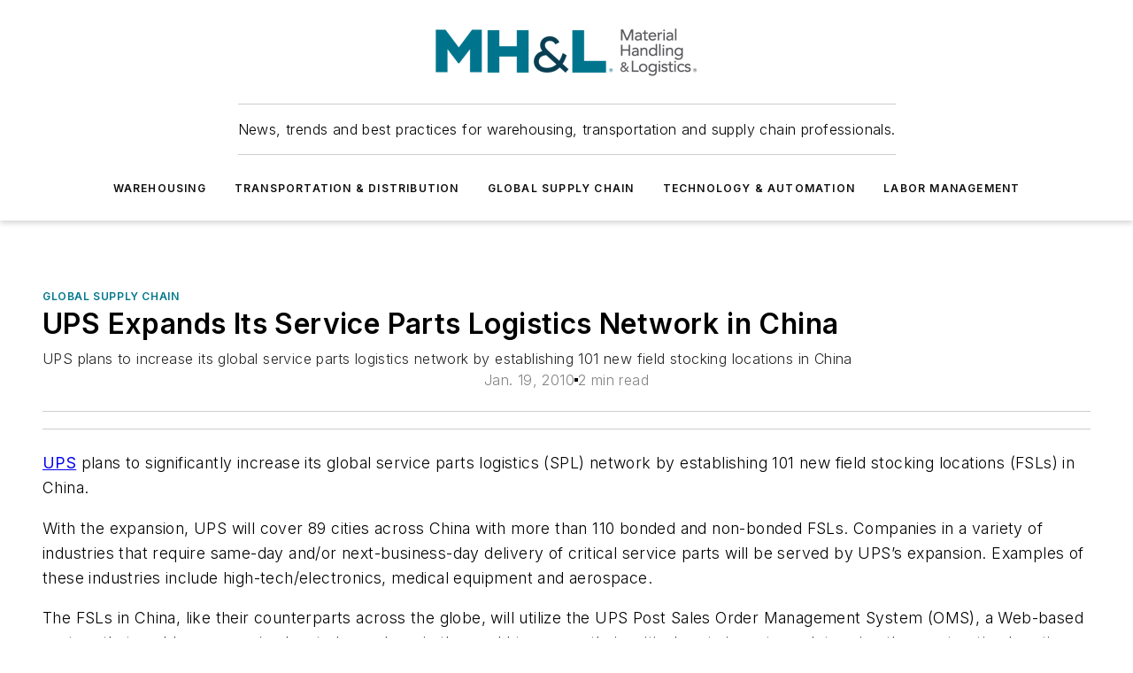

--- FILE ---
content_type: text/html;charset=utf-8
request_url: https://www.mhlnews.com/global-supply-chain/article/22034457/ups-expands-its-service-parts-logistics-network-in-china
body_size: 59857
content:
<!DOCTYPE html><html  lang="en"><head><meta charset="utf-8"><meta name="viewport" content="width=device-width, initial-scale=1, shrink-to-fit=no"><script type="text/javascript" src="/ruxitagentjs_ICA7NVfqrux_10327251022105625.js" data-dtconfig="rid=RID_2081103334|rpid=522531888|domain=mhlnews.com|reportUrl=/rb_bf25051xng|app=ea7c4b59f27d43eb|cuc=ll64881i|owasp=1|mel=100000|expw=1|featureHash=ICA7NVfqrux|dpvc=1|lastModification=1765214479370|tp=500,50,0|rdnt=1|uxrgce=1|srbbv=2|agentUri=/ruxitagentjs_ICA7NVfqrux_10327251022105625.js"></script><script type="importmap">{"imports":{"#entry":"/_nuxt/CxR92tmI.js"}}</script><title>UPS Expands Its Service Parts Logistics Network in China | MHL News</title><link href="https://fonts.gstatic.com" rel="preconnect"><link href="https://cdn.cookielaw.org" rel="preconnect"><link href="https://gemenon.graphql.aspire-ebm.com" rel="preconnect"><style type="text/css">
            :root {
              --spacing-unit: 6px;
--spacing: 48px;
--color-line: #CDCDCD;
--color-primary-main: #00778B;
--color-primary-container: #00a1bc;
--color-on-primary-container: #00414c;
--color-secondary-main: #003E51;
--color-secondary-container: #e4f1f7;
--color-on-secondary-container: #001014;
--color-black: #0d0d0d;
--color-white: #ffffff;
--color-grey: #b2c3ce;
--color-light-grey: #e0e0e0;
--primary-font-family: Inter;
--site-max-width: 1300px;
            }
          </style><style>@media (max-width:760px){.mobile-hidden{display:none!important}}.admin-layout a{color:#3867a6}.admin-layout .vs__dropdown-toggle{background:#fff;border:1px solid #9da4b0}.ebm-layout{overflow-anchor:none;width:100%}</style><style>@media (max-width:760px){.mobile-hidden[data-v-45fa8452]{display:none!important}}.admin-layout a[data-v-45fa8452]{color:#3867a6}.admin-layout .vs__dropdown-toggle[data-v-45fa8452]{background:#fff;border:1px solid #9da4b0}.ebm-page[data-v-45fa8452]{display:flex;flex-direction:column;font-family:Arial}.ebm-page .hasToolbar[data-v-45fa8452]{max-width:calc(100% - 49px)}.ebm-page__layout[data-v-45fa8452]{z-index:2}.ebm-page__layout[data-v-45fa8452],.ebm-page__page[data-v-45fa8452]{flex:1;pointer-events:none;position:relative}.ebm-page__page[data-v-45fa8452]{display:flex;flex-direction:column;z-index:1}.ebm-page__main[data-v-45fa8452]{flex:1;margin:auto;width:100%}.ebm-page__content[data-v-45fa8452]{padding:0;pointer-events:all}@media (min-width:600px){.ebm-page__content[data-v-45fa8452]{padding:"0 10px"}}.ebm-page__reskin-background[data-v-45fa8452]{background-position:top;background-repeat:no-repeat;background-size:cover;height:100%;left:0;overflow:hidden;position:fixed;top:0;width:100%;z-index:0}.ebm-page__reskin-ad[data-v-45fa8452]{padding:1.5rem 0;position:relative;text-align:center;z-index:1}.ebm-page__siteskin-ad[data-v-45fa8452]{margin-top:24px;pointer-events:all;position:fixed;transition:all 125ms;z-index:100}.ebm-page__siteskin-ad__left[data-v-45fa8452]{right:50%}@media (max-width:1636px){.ebm-page__siteskin-ad__left[data-v-45fa8452]{display:none}}.ebm-page__siteskin-ad__right[data-v-45fa8452]{left:50%}@media (max-width:1636px){.ebm-page__siteskin-ad__right[data-v-45fa8452]{display:none}}.ebm-page .ebm-page__primary[data-v-45fa8452]{margin-top:0}.ebm-page .page-content-wrapper[data-v-45fa8452]{margin:auto;width:100%}.ebm-page .load-more[data-v-45fa8452]{padding:10px 0;pointer-events:all;text-align:center;width:100%}.ebm-page .load-more[data-v-45fa8452]>*{margin:auto;padding:0 5px}.ebm-page .load-more .label[data-v-45fa8452]{display:flex;flex-direction:row}.ebm-page .load-more .label[data-v-45fa8452]>*{margin:0 5px}.ebm-page .footer[data-v-45fa8452]{position:relative}.ebm-page .ebm-page__primary[data-v-45fa8452]{margin-top:calc(var(--spacing)/2)}.ebm-page .ebm-page__content[data-v-45fa8452]{display:flex;flex-direction:column;gap:var(--spacing);margin:0!important}.ebm-page .ebm-page__content[data-v-45fa8452]>*{position:relative}.ebm-page .ebm-page__content[data-v-45fa8452]>:after{background-color:var(--color-line);bottom:auto;bottom:calc(var(--spacing)*-.5*1);content:"";height:1px;left:0;position:absolute;right:0}.ebm-page .ebm-page__content[data-v-45fa8452]>:last-child:after{display:none}.ebm-page .page-content-wrapper[data-v-45fa8452]{display:flex;flex-direction:column;gap:var(--spacing);max-width:var(--site-max-width);padding:0 calc(var(--spacing)/2)}@media (min-width:800px){.ebm-page .page-content-wrapper[data-v-45fa8452]{padding:0 var(--spacing)}}.ebm-page .page-content-wrapper[data-v-45fa8452]>*{position:relative}.ebm-page .page-content-wrapper[data-v-45fa8452]>:after{background-color:var(--color-line);bottom:auto;bottom:calc(var(--spacing)*-.5*1);content:"";height:1px;left:0;position:absolute;right:0}.ebm-page .page-content-wrapper[data-v-45fa8452]>:last-child:after{display:none}.ebm-page .load-more[data-v-45fa8452]{padding:0}.ebm-page .secondary-pages .page-content-wrapper[data-v-45fa8452],.ebm-page.full-width .page-content-wrapper[data-v-45fa8452]{max-width:100%!important;padding:0!important}.ebm-page .secondary-pages .ebm-page__primary[data-v-45fa8452],.ebm-page.full-width .ebm-page__primary[data-v-45fa8452]{margin-top:0!important}@media print{.ebm-page__page[data-v-45fa8452]{display:block}}</style><style>@media (max-width:760px){.mobile-hidden[data-v-06639cce]{display:none!important}}.admin-layout a[data-v-06639cce]{color:#3867a6}.admin-layout .vs__dropdown-toggle[data-v-06639cce]{background:#fff;border:1px solid #9da4b0}#header-leaderboard-ad[data-v-06639cce]{align-items:center;display:flex;justify-content:center;padding:1rem}</style><style>html{scroll-padding-top:calc(var(--header-height) + 16px)}</style><style>@media (max-width:760px){.mobile-hidden[data-v-b96d99b2]{display:none!important}}.admin-layout a[data-v-b96d99b2]{color:#3867a6}.admin-layout .vs__dropdown-toggle[data-v-b96d99b2]{background:#fff;border:1px solid #9da4b0}header[data-v-b96d99b2]{bottom:0;margin:auto;position:sticky;top:0;transition:top .5s cubic-bezier(.645,.045,.355,1);z-index:50}header .reskin-ad[data-v-b96d99b2]{padding:1.5rem 0;text-align:center}.navbar[data-v-b96d99b2]{background-color:#fff;box-shadow:0 3px 6px #00000029;left:0;opacity:1;padding-bottom:2rem;padding-top:2rem;right:0}.navbar .content[data-v-b96d99b2]{margin:auto;max-width:var(--site-max-width);padding:0 calc(var(--spacing)/2)}@media (min-width:800px){.navbar .content[data-v-b96d99b2]{padding:0 var(--spacing)}}.top-navbar[data-v-b96d99b2]{align-items:center;display:flex;justify-content:space-between}@media (max-width:900px){.logo[data-v-b96d99b2]{flex-grow:1}.logo img[data-v-b96d99b2]{max-width:180px}}@media (max-width:450px){.logo img[data-v-b96d99b2]{max-width:140px}}@media (max-width:370px){.logo img[data-v-b96d99b2]{max-width:120px}}@media (max-width:350px){.logo img[data-v-b96d99b2]{max-width:100px}}.bottom-navbar[data-v-b96d99b2]{max-height:100px;overflow:visible;transition:all .15s cubic-bezier(.86,0,.07,1)}.bottom-navbar.hidden[data-v-b96d99b2]{max-height:0;overflow:hidden;transform:scale(0)}.actions[data-v-b96d99b2]{align-items:center;-moz-column-gap:.5rem;column-gap:.5rem;display:flex;flex-basis:0;flex-grow:1}@media (max-width:900px){.actions[data-v-b96d99b2]{flex-basis:auto;flex-grow:0}}.actions.left[data-v-b96d99b2]{justify-content:left}.actions.right[data-v-b96d99b2]{-moz-column-gap:0;column-gap:0;justify-content:right}.actions .login-container[data-v-b96d99b2]{display:flex;gap:16px}@media (max-width:900px){.actions .login-container[data-v-b96d99b2]{gap:8px}}@media (max-width:450px){.actions .login-container[data-v-b96d99b2]{gap:4px}}@media (max-width:900px){.search-icon[data-v-b96d99b2]{display:none}}.cta[data-v-b96d99b2]{border-bottom:1px solid var(--color-line);border-top:1px solid var(--color-line);margin:1.5rem auto auto;width:-moz-fit-content;width:fit-content}@media (max-width:900px){.cta[data-v-b96d99b2]{display:none}}.sub-menu[data-v-b96d99b2]{align-items:center;display:flex;justify-content:center;list-style:none;margin-top:1.5rem;padding:0;white-space:nowrap}@media (max-width:1000px){.sub-menu[data-v-b96d99b2]{display:none}}.sub-menu-item[data-v-b96d99b2]{margin-left:1rem;margin-right:1rem}.menu-item[data-v-b96d99b2],.sub-menu-link[data-v-b96d99b2]{color:var(--color-black);font-size:.75rem;font-weight:600;letter-spacing:.1em;text-transform:uppercase}.popover-menu[data-v-b96d99b2]{align-items:flex-start;background-color:#fff;box-shadow:0 3px 6px #00000029;display:flex;flex-direction:column;justify-content:left;padding:1.5rem;text-align:left;width:200px}.popover-menu .menu-item[data-v-b96d99b2]{align-items:center;display:flex;margin-bottom:1rem}.popover-menu .menu-item .icon[data-v-b96d99b2]{margin-right:1rem}</style><style>@media (max-width:760px){.mobile-hidden{display:none!important}}.admin-layout a{color:#3867a6}.admin-layout .vs__dropdown-toggle{background:#fff;border:1px solid #9da4b0}.ebm-icon{cursor:pointer}.ebm-icon .tooltip-wrapper{display:block}.ebm-icon.disabled{cursor:not-allowed}.ebm-icon.arrowUp{margin-top:3px}.ebm-icon.arrowDown{margin-top:-5px;transform:rotate(180deg)}.ebm-icon.loading{animation-duration:2s;animation-iteration-count:infinite;animation-name:spin;animation-timing-function:linear}.ebm-icon.label{align-items:center;display:flex;flex-direction:column;font-size:.8em;justify-content:center;padding:0 5px}@keyframes spin{0%{transform:rotate(0)}to{transform:rotate(1turn)}}.ebm-icon .icon,.ebm-icon svg{display:block}</style><style>@media (max-width:760px){.mobile-hidden{display:none!important}}.admin-layout a{color:#3867a6}.admin-layout .vs__dropdown-toggle{background:#fff;border:1px solid #9da4b0}.ebm-mega-menu{background-color:var(--color-black);color:#fff;container-type:inline-size;display:none;height:100%;left:0;opacity:0;overflow:auto;position:fixed;text-align:center;top:0;transition-behavior:allow-discrete;transition-duration:.3s;transition-property:overlay display opacity;width:100%}.ebm-mega-menu.cms-user-logged-in{left:49px;width:calc(100% - 49px)}.ebm-mega-menu.open{display:block;opacity:1}@starting-style{.ebm-mega-menu.open{opacity:0}}@container (max-width: 750px){.ebm-mega-menu .mega-menu-header{display:flex}}.ebm-mega-menu .mega-menu-header .icon{margin-left:30px;margin-top:40px;width:24px}.ebm-mega-menu .mega-menu-header .logo{height:35px;max-width:100%}@container (min-width: 750px){.ebm-mega-menu .mega-menu-header .logo{height:50px;margin-bottom:30px}}@container (max-width: 750px){.ebm-mega-menu .mega-menu-header .logo{margin-top:20px}.ebm-mega-menu .mega-menu-header .logo img{height:auto;margin-left:5px;max-width:140px}}.ebm-mega-menu .mega-menu-container{margin:auto}@container (min-width: 750px){.ebm-mega-menu .mega-menu-container{max-width:850px;width:100%}}.ebm-mega-menu .mega-menu-container .search-field{padding-bottom:50px}@container (max-width: 900px){.ebm-mega-menu .mega-menu-container .search-field{margin-left:calc(var(--spacing)/2);margin-right:calc(var(--spacing)/2)}}.ebm-mega-menu .mega-menu-container .nav-links{display:grid;gap:calc(var(--spacing)/2);grid-template-columns:1fr;position:relative}.ebm-mega-menu .mega-menu-container .nav-links:after{background-color:var(--color-line);bottom:auto;bottom:calc(var(--spacing)*-.5*1);content:"";height:1px;left:0;position:absolute;right:0}.ebm-mega-menu .mega-menu-container .nav-links:last-child:after{display:none}@container (max-width: 900px){.ebm-mega-menu .mega-menu-container .nav-links{margin-left:calc(var(--spacing)/2);margin-right:calc(var(--spacing)/2)}}@container (min-width: 750px){.ebm-mega-menu .mega-menu-container .nav-links{gap:calc(var(--spacing)*2);grid-template-columns:1fr 1fr 1fr;padding-bottom:var(--spacing)}}.ebm-mega-menu .mega-menu-container .nav-links .section{display:flex;flex-direction:column;font-weight:400;list-style:none;text-align:center}@container (max-width: 750px){.ebm-mega-menu .mega-menu-container .nav-links .section{gap:5px;padding-top:30px;position:relative}.ebm-mega-menu .mega-menu-container .nav-links .section:after{background-color:var(--color-line);bottom:auto;bottom:calc(var(--spacing)*-.5*1);content:"";height:1px;left:0;position:absolute;right:0}.ebm-mega-menu .mega-menu-container .nav-links .section:last-child:after{display:none}.ebm-mega-menu .mega-menu-container .nav-links .section:first-child{padding-top:15px}}@container (min-width: 750px){.ebm-mega-menu .mega-menu-container .nav-links .section{border-bottom:none;font-size:1.25rem;gap:16px;position:relative;text-align:left}.ebm-mega-menu .mega-menu-container .nav-links .section:after{background-color:var(--color-line);bottom:0;content:"";height:100%;left:auto;position:absolute;right:calc(var(--spacing)*-.5*2);top:0;width:1px}.ebm-mega-menu .mega-menu-container .nav-links .section:last-child:after{display:none}}.ebm-mega-menu .mega-menu-container .nav-links .section a{color:#fff}.ebm-mega-menu .mega-menu-container .nav-links .section .title{font-size:.75rem;font-weight:400;text-transform:uppercase}.ebm-mega-menu .mega-menu-container .affiliate-links{display:flex;justify-content:center;margin-top:var(--spacing);padding:calc(var(--spacing)*.5);position:relative}.ebm-mega-menu .mega-menu-container .affiliate-links:after{background-color:var(--color-line);bottom:auto;bottom:calc(var(--spacing)*-.5*1);content:"";height:1px;left:0;position:absolute;right:0}.ebm-mega-menu .mega-menu-container .affiliate-links:last-child:after{display:none}.ebm-mega-menu .mega-menu-container .affiliate-links .ebm-affiliated-brands-direction{flex-direction:column;gap:calc(var(--spacing)*.5)}.ebm-mega-menu .mega-menu-container .social-links{align-items:center;display:flex;flex-direction:column;font-size:.75rem;justify-content:center;margin-top:var(--spacing);padding:calc(var(--spacing)*.5);text-transform:uppercase}.ebm-mega-menu .mega-menu-container .social-links .socials{gap:16px;margin:16px 16px 24px}</style><style>@media (max-width:760px){.mobile-hidden{display:none!important}}.admin-layout a{color:#3867a6}.admin-layout .vs__dropdown-toggle{background:#fff;border:1px solid #9da4b0}.ebm-search-field{container-type:inline-size;position:relative}.ebm-search-field .input{padding:10px 0;position:relative;width:100%}.ebm-search-field .input .icon{bottom:0;height:24px;margin:auto;position:absolute;right:.5rem;top:0}.ebm-search-field .input .clear-icon{bottom:0;height:24px;margin:auto;position:absolute;right:2.5rem;top:0}.ebm-search-field .input input{background-color:var(--c4e26338);border:1px solid var(--7798abdd);border-radius:5px;color:var(--0c12ecfc);font-size:1em;padding:1rem 8px 1rem 20px;width:100%}.ebm-search-field .sponsor-container{align-items:center;display:flex;font-size:.5rem;gap:5px;height:24px;margin:auto;position:absolute;right:10%;top:20%}@container (max-width: 750px){.ebm-search-field .sponsor-container{justify-content:flex-end;padding:10px 15px 0 0;position:static}}.ebm-search-field input[type=search]::-webkit-search-cancel-button,.ebm-search-field input[type=search]::-webkit-search-decoration{-webkit-appearance:none;appearance:none}</style><style>@media (max-width:760px){.mobile-hidden[data-v-3823c912]{display:none!important}}.admin-layout a[data-v-3823c912]{color:#3867a6}.admin-layout .vs__dropdown-toggle[data-v-3823c912]{background:#fff;border:1px solid #9da4b0}.ebm-affiliated-brands[data-v-3823c912]{display:flex;flex-direction:row;font-size:.75rem}.ebm-affiliated-brands__label[data-v-3823c912]{display:block;padding:0 calc(var(--spacing)/2)}.ebm-affiliated-brands__links[data-v-3823c912]{display:flex;flex-direction:row;flex-wrap:wrap;justify-content:center}.ebm-affiliated-brands__links>div[data-v-3823c912]{padding:0 calc(var(--spacing)/4)}.ebm-affiliated-brands__links>div a[data-v-3823c912]{color:var(--link-color);font-weight:600}</style><style>@media (max-width:760px){.mobile-hidden[data-v-8e92f456]{display:none!important}}.admin-layout a[data-v-8e92f456]{color:#3867a6}.admin-layout .vs__dropdown-toggle[data-v-8e92f456]{background:#fff;border:1px solid #9da4b0}.ebm-socials[data-v-8e92f456]{display:flex;flex-wrap:wrap}.ebm-socials__icon[data-v-8e92f456]{cursor:pointer;margin-right:7px;text-decoration:none}.ebm-socials .text[data-v-8e92f456]{height:0;overflow:hidden;text-indent:-9999px}</style><style>@media (max-width:760px){.mobile-hidden{display:none!important}}.admin-layout a{color:#3867a6}.admin-layout .vs__dropdown-toggle{background:#fff;border:1px solid #9da4b0}.ebm-ad-target__outer{display:flex;height:auto;justify-content:center;max-width:100%;width:100%}.ebm-ad-target__inner{align-items:center;display:flex}.ebm-ad-target img{max-width:100%}.ebm-ad-target iframe{box-shadow:0 .125rem .25rem #00000013}</style><style>@media (max-width:760px){.mobile-hidden[data-v-4c12f864]{display:none!important}}.admin-layout a[data-v-4c12f864]{color:#3867a6}.admin-layout .vs__dropdown-toggle[data-v-4c12f864]{background:#fff;border:1px solid #9da4b0}#sticky-bottom-ad[data-v-4c12f864]{align-items:center;background:#000000bf;display:flex;justify-content:center;left:0;padding:8px;position:fixed;right:0;z-index:999}#sticky-bottom-ad .close-button[data-v-4c12f864]{background:none;border:0;color:#fff;cursor:pointer;font-weight:900;margin:8px;position:absolute;right:0;top:0}.slide-up-enter[data-v-4c12f864],.slide-up-leave-to[data-v-4c12f864]{opacity:0;transform:translateY(200px)}.slide-up-enter-active[data-v-4c12f864]{transition:all .25s ease-out}.slide-up-leave-active[data-v-4c12f864]{transition:all .25s ease-in}</style><style>@media (max-width:760px){.mobile-hidden[data-v-0622f0e1]{display:none!important}}.admin-layout a[data-v-0622f0e1]{color:#3867a6}.admin-layout .vs__dropdown-toggle[data-v-0622f0e1]{background:#fff;border:1px solid #9da4b0}.grid[data-v-0622f0e1]{container-type:inline-size;margin:auto}.grid .grid-row[data-v-0622f0e1]{position:relative}.grid .grid-row[data-v-0622f0e1]:after{background-color:var(--color-line);bottom:auto;bottom:calc(var(--spacing)*-.5*1);content:"";height:1px;left:0;position:absolute;right:0}.grid .grid-row.hide-bottom-border[data-v-0622f0e1]:after,.grid .grid-row[data-v-0622f0e1]:last-child:after{display:none}@container (width >= 750px){.grid .grid-row.mobile-only[data-v-0622f0e1]{display:none}}@container (width < 750px){.grid .grid-row.exclude-mobile[data-v-0622f0e1]{display:none}}</style><style>@media (max-width:760px){.mobile-hidden[data-v-840eddae]{display:none!important}}.admin-layout a[data-v-840eddae]{color:#3867a6}.admin-layout .vs__dropdown-toggle[data-v-840eddae]{background:#fff;border:1px solid #9da4b0}.web-row[data-v-840eddae]{container-type:inline-size}.web-row .row[data-v-840eddae]{--col-size:calc(50% - var(--spacing)*1/2);display:grid;padding-bottom:0ver;padding-top:0;width:100%}@media (min-width:750px){.web-row .row[data-v-840eddae]{padding-left:0;padding-right:0}}@media (min-width:500px){.web-row .row.restricted[data-v-840eddae]{margin:auto;max-width:66%}}.web-row .row .column-wrapper[data-v-840eddae]{display:flex;order:0;width:100%}.web-row .row.largest_first.layout1_2 .column-wrapper[data-v-840eddae]:nth-child(2),.web-row .row.largest_first.layout1_2_1 .column-wrapper[data-v-840eddae]:nth-child(2),.web-row .row.largest_first.layout1_3 .column-wrapper[data-v-840eddae]:nth-child(2){order:-1}@container (min-width: 750px){.web-row .row.layout1_1[data-v-840eddae]{display:grid;grid-template-columns:minmax(0,1fr) minmax(0,1fr)}.web-row .row.layout1_1 .column-wrapper[data-v-840eddae]{position:relative}.web-row .row.layout1_1 .column-wrapper[data-v-840eddae]:after{background-color:var(--color-line);bottom:0;content:"";height:100%;left:auto;position:absolute;right:calc(var(--spacing)*-.5*1);top:0;width:1px}.web-row .row.layout1_1 .column-wrapper[data-v-840eddae]:last-child:after{display:none}.web-row .row.layout1_2[data-v-840eddae]{display:grid;grid-template-columns:minmax(0,var(--col-size)) minmax(0,var(--col-size))}.web-row .row.layout1_2 .column-wrapper[data-v-840eddae]{position:relative}.web-row .row.layout1_2 .column-wrapper[data-v-840eddae]:after{background-color:var(--color-line);bottom:0;content:"";height:100%;left:auto;position:absolute;right:calc(var(--spacing)*-.5*1);top:0;width:1px}.web-row .row.layout1_2 .column-wrapper[data-v-840eddae]:last-child:after{display:none}.web-row .row.layout1_2 .column-wrapper[data-v-840eddae]:nth-child(2){order:0!important}}@container (min-width: 1050px){.web-row .row.layout1_2[data-v-840eddae]{--col-size:calc(33.33333% - var(--spacing)*2/3);grid-template-columns:var(--col-size) calc(var(--col-size)*2 + var(--spacing))}}@container (min-width: 750px){.web-row .row.layout2_1[data-v-840eddae]{display:grid;grid-template-columns:minmax(0,var(--col-size)) minmax(0,var(--col-size))}.web-row .row.layout2_1 .column-wrapper[data-v-840eddae]{position:relative}.web-row .row.layout2_1 .column-wrapper[data-v-840eddae]:after{background-color:var(--color-line);bottom:0;content:"";height:100%;left:auto;position:absolute;right:calc(var(--spacing)*-.5*1);top:0;width:1px}.web-row .row.layout2_1 .column-wrapper[data-v-840eddae]:last-child:after{display:none}}@container (min-width: 1050px){.web-row .row.layout2_1[data-v-840eddae]{--col-size:calc(33.33333% - var(--spacing)*2/3);grid-template-columns:calc(var(--col-size)*2 + var(--spacing)) var(--col-size)}}@container (min-width: 1100px){.web-row .row.layout1_1_1[data-v-840eddae]{--col-size:calc(33.33333% - var(--spacing)*2/3);display:grid;grid-template-columns:minmax(0,var(--col-size)) minmax(0,var(--col-size)) minmax(0,var(--col-size))}.web-row .row.layout1_1_1 .column-wrapper[data-v-840eddae]{position:relative}.web-row .row.layout1_1_1 .column-wrapper[data-v-840eddae]:after{background-color:var(--color-line);bottom:0;content:"";height:100%;left:auto;position:absolute;right:calc(var(--spacing)*-.5*1);top:0;width:1px}.web-row .row.layout1_1_1 .column-wrapper[data-v-840eddae]:last-child:after{display:none}}</style><style>@media (max-width:760px){.mobile-hidden{display:none!important}}.admin-layout a{color:#3867a6}.admin-layout .vs__dropdown-toggle{background:#fff;border:1px solid #9da4b0}.web-grid-title{align-items:center;container-type:inline-size;font-family:var(--primary-font-family);margin-bottom:calc(var(--spacing)/2);max-width:100%;width:100%}.web-grid-title .title{display:flex;flex:1 0 auto;font-size:1.9rem;font-weight:600;gap:var(--spacing-unit);letter-spacing:-.01em;line-height:40px;max-width:100%;overflow:hidden;text-overflow:ellipsis}.web-grid-title .title .grid-title-image-icon{height:23px;margin-top:8px}.web-grid-title.has-link .title{max-width:calc(100% - 100px)}.web-grid-title .divider{background-color:var(--color-line);height:1px;width:100%}.web-grid-title .view-more{color:var(--color-primary-main);cursor:primary;flex:0 1 auto;font-size:.75rem;font-weight:600;letter-spacing:.05em;line-height:18px;text-transform:uppercase;white-space:nowrap}@container (max-width: 500px){.web-grid-title .view-more{display:none}}.web-grid-title.primary{display:flex;gap:5px}.web-grid-title.primary .topbar,.web-grid-title.secondary .divider,.web-grid-title.secondary .view-more{display:none}.web-grid-title.secondary .topbar{background-color:var(--color-primary-main);height:8px;margin-bottom:calc(var(--spacing)/3);width:80px}</style><style>@media (max-width:760px){.mobile-hidden[data-v-2e2a3563]{display:none!important}}.admin-layout a[data-v-2e2a3563]{color:#3867a6}.admin-layout .vs__dropdown-toggle[data-v-2e2a3563]{background:#fff;border:1px solid #9da4b0}.column[data-v-2e2a3563]{align-items:stretch;display:flex;flex-wrap:wrap;height:100%;position:relative}.column[data-v-2e2a3563],.column .standard-blocks[data-v-2e2a3563],.column .sticky-blocks[data-v-2e2a3563]{width:100%}.column.block-align-center[data-v-2e2a3563]{align-items:center;justify-content:center}.column.block-align-top[data-v-2e2a3563]{align-items:top;flex-direction:column}.column.block-align-sticky[data-v-2e2a3563]{align-items:start;display:block;justify-content:center}.column.block-align-equalize[data-v-2e2a3563]{align-items:stretch}.column .sticky-blocks.has-standard[data-v-2e2a3563]{margin-top:var(--spacing)}.column .block-wrapper[data-v-2e2a3563]{max-width:100%;position:relative}.column .block-wrapper[data-v-2e2a3563]:after{background-color:var(--color-line);bottom:auto;bottom:calc(var(--spacing)*-.5*1);content:"";height:1px;left:0;position:absolute;right:0}.column .block-wrapper.hide-bottom-border[data-v-2e2a3563]:after,.column .block-wrapper[data-v-2e2a3563]:last-child:after,.column .standard-blocks:not(.has-sticky) .block-wrapper[data-v-2e2a3563]:last-child:after,.column .sticky-blocks .block-wrapper[data-v-2e2a3563]:last-child:after{display:none}@media print{.column[data-v-2e2a3563]{height:auto}}</style><style>@media (max-width:760px){.mobile-hidden[data-v-a4efc542]{display:none!important}}.admin-layout a[data-v-a4efc542]{color:#3867a6}.admin-layout .vs__dropdown-toggle[data-v-a4efc542]{background:#fff;border:1px solid #9da4b0}.block[data-v-a4efc542]{display:flex;flex-direction:column;overflow:visible;width:100%}.block .block-title[data-v-a4efc542]{margin-bottom:calc(var(--spacing)/2)}.block .above-cta[data-v-a4efc542]{height:100%}.block .title[data-v-a4efc542]{font-size:1rem;line-height:1rem;text-transform:uppercase}.block .title a[data-v-a4efc542]{color:inherit;text-decoration:none}.block .title a[data-v-a4efc542]:hover{text-decoration:underline}.block .title template[data-v-a4efc542]{display:inline-block}.block .content[data-v-a4efc542]{display:flex;width:100%}.block .cta[data-v-a4efc542]{align-items:center;display:flex;flex-direction:column;font-size:1rem;gap:calc(var(--spacing)/2);justify-content:space-between}@container (width > 500px){.block .cta[data-v-a4efc542]{flex-direction:row}}</style><style>@media (max-width:760px){.mobile-hidden[data-v-3dec0756]{display:none!important}}.admin-layout a[data-v-3dec0756]{color:#3867a6}.admin-layout .vs__dropdown-toggle[data-v-3dec0756]{background:#fff;border:1px solid #9da4b0}.ebm-button-wrapper[data-v-3dec0756]{display:inline-block}.ebm-button-wrapper .ebm-button[data-v-3dec0756]{border:1px solid;border-radius:.1rem;cursor:pointer;display:block;font-weight:600;outline:none;text-transform:uppercase;width:100%}.ebm-button-wrapper .ebm-button .content[data-v-3dec0756]{align-items:center;display:flex;gap:var(--spacing-unit);justify-content:center}.ebm-button-wrapper .ebm-button .content.icon-right[data-v-3dec0756]{flex-direction:row-reverse}.ebm-button-wrapper .ebm-button[data-v-3dec0756]:focus,.ebm-button-wrapper .ebm-button[data-v-3dec0756]:hover{box-shadow:0 0 .1rem #3e5d8580;filter:contrast(125%)}.ebm-button-wrapper .ebm-button[data-v-3dec0756]:active{box-shadow:0 0 .3rem #1c417280}.ebm-button-wrapper .ebm-button[data-v-3dec0756]:active:after{height:200px;width:200px}.ebm-button-wrapper .ebm-button--small[data-v-3dec0756]{font-size:.75rem;padding:.2rem .4rem}.ebm-button-wrapper .ebm-button--medium[data-v-3dec0756]{font-size:.75rem;padding:.3rem .6rem}.ebm-button-wrapper .ebm-button--large[data-v-3dec0756]{font-size:.75rem;line-height:1.25rem;padding:.5rem 1rem}@media (max-width:450px){.ebm-button-wrapper .ebm-button--large[data-v-3dec0756]{padding:.5rem}}.ebm-button-wrapper .ebm-button--fullWidth[data-v-3dec0756]{font-size:1.15rem;margin:0 auto;padding:.5rem 1rem;width:100%}.ebm-button-wrapper.primary .ebm-button[data-v-3dec0756],.ebm-button-wrapper.solid .ebm-button[data-v-3dec0756]{background-color:var(--button-accent-color);border-color:var(--button-accent-color);color:var(--button-text-color)}.ebm-button-wrapper.primary .ebm-button[data-v-3dec0756]:hover,.ebm-button-wrapper.solid .ebm-button[data-v-3dec0756]:hover{text-decoration:underline}.ebm-button-wrapper.hollow .ebm-button[data-v-3dec0756]{background-color:transparent;background-color:#fff;border:1px solid var(--button-accent-color);color:var(--button-accent-color)}.ebm-button-wrapper.hollow .ebm-button[data-v-3dec0756]:hover{text-decoration:underline}.ebm-button-wrapper.borderless .ebm-button[data-v-3dec0756]{background-color:transparent;border-color:transparent;color:var(--button-accent-color)}.ebm-button-wrapper.borderless .ebm-button[data-v-3dec0756]:hover{background-color:var(--button-accent-color);color:#fff;text-decoration:underline}.ebm-button-wrapper .ebm-button[data-v-3dec0756]{transition:all .15s ease-in-out}</style><style>@media (max-width:760px){.mobile-hidden{display:none!important}}.admin-layout a{color:#3867a6}.admin-layout .vs__dropdown-toggle{background:#fff;border:1px solid #9da4b0}.web-footer-new{display:flex;font-size:1rem;font-weight:400;justify-content:center;padding-bottom:calc(var(--spacing)/2);pointer-events:all;width:100%}.web-footer-new a{color:var(--link-color)}.web-footer-new .container{display:flex;justify-content:center;width:100%}.web-footer-new .container .container-wrapper{display:flex;flex-direction:column;gap:var(--spacing);width:100%}@media (min-width:800px){.web-footer-new .container{flex-direction:row}}.web-footer-new .container .row{position:relative;width:100%}.web-footer-new .container .row:after{background-color:var(--color-line);bottom:auto;bottom:calc(var(--spacing)*-.5*1);content:"";height:1px;left:0;position:absolute;right:0}.web-footer-new .container .row:last-child:after{display:none}.web-footer-new .container .row.full-width{justify-items:center}.web-footer-new .container .column-wrapper{display:grid;gap:var(--spacing);grid-template-columns:1fr}.web-footer-new .container .column-wrapper.full-width{max-width:var(--site-max-width)!important;padding:0 calc(var(--spacing)*1.5);width:100%}.web-footer-new .container .column-wrapper .col{align-items:center;display:flex;flex-direction:column;gap:calc(var(--spacing)/4);justify-content:center;margin:0 auto;max-width:80%;position:relative;text-align:center}.web-footer-new .container .column-wrapper .col:after{background-color:var(--color-line);bottom:auto;bottom:calc(var(--spacing)*-.5*1);content:"";height:1px;left:0;position:absolute;right:0}.web-footer-new .container .column-wrapper .col:last-child:after{display:none}.web-footer-new .container .column-wrapper .col.valign-middle{align-self:center}@media (min-width:800px){.web-footer-new .container .column-wrapper{align-items:start;gap:var(--spacing)}.web-footer-new .container .column-wrapper.cols1_1_1{grid-template-columns:1fr 1fr 1fr}.web-footer-new .container .column-wrapper.cols1_1{grid-template-columns:1fr 1fr}.web-footer-new .container .column-wrapper .col{align-items:start;max-width:100%;position:relative;text-align:left}.web-footer-new .container .column-wrapper .col:after{background-color:var(--color-line);bottom:0;content:"";height:100%;left:auto;position:absolute;right:calc(var(--spacing)*-.5*1);top:0;width:1px}.web-footer-new .container .column-wrapper .col:last-child:after{display:none}}.web-footer-new .corporatelogo{align-self:center;filter:brightness(0);height:auto;margin-right:var(--spacing-unit);width:100px}.web-footer-new .menu-copyright{align-items:center;display:flex;flex-direction:column;gap:calc(var(--spacing)/2)}.web-footer-new .menu-copyright.full-width{max-width:var(--site-max-width);padding:0 calc(var(--spacing)*1.5);width:100%}.web-footer-new .menu-copyright .links{display:flex;font-size:.75rem;gap:calc(var(--spacing)/4);list-style:none;margin:0;padding:0}.web-footer-new .menu-copyright .copyright{display:flex;flex-direction:row;flex-wrap:wrap;font-size:.8em;justify-content:center}@media (min-width:800px){.web-footer-new .menu-copyright{flex-direction:row;justify-content:space-between}}.web-footer-new .blocktitle{color:#000;font-size:1.1rem;font-weight:600;width:100%}.web-footer-new .web-affiliated-brands-direction{flex-direction:column}@media (min-width:800px){.web-footer-new .web-affiliated-brands-direction{flex-direction:row}}</style><style>@media (max-width:760px){.mobile-hidden{display:none!important}}.admin-layout a{color:#3867a6}.admin-layout .vs__dropdown-toggle{background:#fff;border:1px solid #9da4b0}.ebm-web-subscribe-wrapper{display:flex;flex-direction:column;height:100%;overflow:auto}.ebm-web-subscribe-content{height:100%;overflow:auto;padding:calc(var(--spacing)*.5) var(--spacing)}@container (max-width: 750px){.ebm-web-subscribe-content{padding-bottom:100%}}.ebm-web-subscribe-content .web-subscribe-header .web-subscribe-title{align-items:center;display:flex;gap:var(--spacing);justify-content:space-between;line-height:normal}.ebm-web-subscribe-content .web-subscribe-header .web-subscribe-title .close-button{align-items:center;cursor:pointer;display:flex;font-size:.75rem;font-weight:600;text-transform:uppercase}.ebm-web-subscribe-content .web-subscribe-header .web-subscribe-subtext{padding-bottom:var(--spacing)}.ebm-web-subscribe-content .web-subscribe-header .newsletter-items{display:grid;gap:10px;grid-template-columns:1fr 1fr}@container (max-width: 750px){.ebm-web-subscribe-content .web-subscribe-header .newsletter-items{grid-template-columns:1fr}}.ebm-web-subscribe-content .web-subscribe-header .newsletter-items .newsletter-item{border:1px solid var(--color-line);display:flex;flex-direction:row;flex-direction:column;gap:1rem;padding:1rem}.ebm-web-subscribe-content .web-subscribe-header .newsletter-items .newsletter-item .newsletter-title{display:flex;font-size:1.25rem;font-weight:600;justify-content:space-between;letter-spacing:-.01em;line-height:25px}.ebm-web-subscribe-content .web-subscribe-header .newsletter-items .newsletter-item .newsletter-description{font-size:1rem;font-weight:400;letter-spacing:.0125em;line-height:24px}.web-subscribe-footer{background-color:#fff;box-shadow:0 4px 16px #00000040;width:100%}.web-subscribe-footer .subscribe-footer-wrapper{padding:var(--spacing)!important}.web-subscribe-footer .subscribe-footer-wrapper .user-info-container{align-items:center;display:flex;justify-content:space-between;padding-bottom:calc(var(--spacing)*.5)}.web-subscribe-footer .subscribe-footer-wrapper .user-info-container .nl-user-info{align-items:center;display:flex;gap:10px}.web-subscribe-footer .subscribe-footer-wrapper .subscribe-login-container .nl-selected{font-size:1.25rem;font-weight:600;margin-bottom:10px}.web-subscribe-footer .subscribe-footer-wrapper .subscribe-login-container .form-fields-setup{display:flex;gap:calc(var(--spacing)*.125);padding-top:calc(var(--spacing)*.5)}@container (max-width: 1050px){.web-subscribe-footer .subscribe-footer-wrapper .subscribe-login-container .form-fields-setup{display:block}}.web-subscribe-footer .subscribe-footer-wrapper .subscribe-login-container .form-fields-setup .web-form-fields{z-index:100}.web-subscribe-footer .subscribe-footer-wrapper .subscribe-login-container .form-fields-setup .web-form-fields .field-label{font-size:.75rem}.web-subscribe-footer .subscribe-footer-wrapper .subscribe-login-container .form-fields-setup .form{display:flex;gap:calc(var(--spacing)*.125)}@container (max-width: 750px){.web-subscribe-footer .subscribe-footer-wrapper .subscribe-login-container .form-fields-setup .form{flex-direction:column;padding-bottom:calc(var(--spacing)*.5)}}.web-subscribe-footer .subscribe-footer-wrapper .subscribe-login-container .form-fields-setup .form .vs__dropdown-menu{max-height:8rem}@container (max-width: 750px){.web-subscribe-footer .subscribe-footer-wrapper .subscribe-login-container .form-fields-setup .form .vs__dropdown-menu{max-height:4rem}}.web-subscribe-footer .subscribe-footer-wrapper .subscribe-login-container .form-fields-setup .subscribe-button{margin-top:calc(var(--spacing)*.5);width:20%}@container (max-width: 1050px){.web-subscribe-footer .subscribe-footer-wrapper .subscribe-login-container .form-fields-setup .subscribe-button{width:100%}}.web-subscribe-footer .subscribe-footer-wrapper .subscribe-login-container .form-fields-setup .subscribe-button .ebm-button{height:3rem}.web-subscribe-footer .subscribe-footer-wrapper .subscribe-login-container .compliance-field{font-size:.75rem;line-height:18px;z-index:-1}.web-subscribe-footer .subscribe-footer-wrapper a{color:#000;text-decoration:underline}.web-subscribe-footer .subscribe-footer-wrapper .subscribe-consent{font-size:.75rem;letter-spacing:.025em;line-height:18px;padding:5px 0}.web-subscribe-footer .subscribe-footer-wrapper .account-check{padding-top:calc(var(--spacing)*.25)}</style><style>@media (max-width:760px){.mobile-hidden{display:none!important}}.admin-layout a{color:#3867a6}.admin-layout .vs__dropdown-toggle{background:#fff;border:1px solid #9da4b0}.ebm-web-pane{container-type:inline-size;height:100%;pointer-events:all;position:fixed;right:0;top:0;width:100%;z-index:100}.ebm-web-pane.hidden{pointer-events:none}.ebm-web-pane.hidden .web-pane-mask{opacity:0}.ebm-web-pane.hidden .contents{max-width:0}.ebm-web-pane .web-pane-mask{background-color:#000;display:table;height:100%;opacity:.8;padding:16px;transition:all .3s ease;width:100%}.ebm-web-pane .contents{background-color:#fff;bottom:0;max-width:1072px;position:absolute;right:0;top:0;transition:all .3s ease;width:100%}.ebm-web-pane .contents.cms-user-logged-in{width:calc(100% - 49px)}.ebm-web-pane .contents .close-icon{cursor:pointer;display:flex;justify-content:flex-end;margin:10px}</style><style>@media (max-width:760px){.mobile-hidden{display:none!important}}.admin-layout a{color:#3867a6}.admin-layout .vs__dropdown-toggle{background:#fff;border:1px solid #9da4b0}.gam-slot-builder{min-width:300px;width:100%}.gam-slot-builder iframe{max-width:100%;overflow:hidden}</style><style>@media (max-width:760px){.mobile-hidden{display:none!important}}.admin-layout a{color:#3867a6}.admin-layout .vs__dropdown-toggle{background:#fff;border:1px solid #9da4b0}.web-content-title-new{display:flex;flex-direction:column;gap:calc(var(--spacing));width:100%}.web-content-title-new>*{position:relative}.web-content-title-new>:after{background-color:var(--color-line);bottom:auto;bottom:calc(var(--spacing)*-.5*1);content:"";height:1px;left:0;position:absolute;right:0}.web-content-title-new>:last-child:after{display:none}.web-content-title-new .above-line{container-type:inline-size;display:flex;flex-direction:column;gap:calc(var(--spacing)/2)}.web-content-title-new .above-line .section-wrapper{display:flex;gap:calc(var(--spacing)/4)}.web-content-title-new .above-line .section-wrapper.center{margin-left:auto;margin-right:auto}.web-content-title-new .above-line .sponsored-label{color:var(--color-primary-main);font-size:.75rem;font-weight:600;letter-spacing:.05rem;text-transform:uppercase}.web-content-title-new .above-line .section{font-size:.75rem;font-weight:600;letter-spacing:.05em;text-transform:uppercase}.web-content-title-new .above-line .event-info{display:flex;flex-direction:column;font-size:.9rem;gap:calc(var(--spacing)/2)}.web-content-title-new .above-line .event-info .column{display:flex;flex-direction:column;font-size:.9rem;gap:calc(var(--spacing)/4);width:100%}.web-content-title-new .above-line .event-info .column .content{display:flex;gap:calc(var(--spacing)/4)}.web-content-title-new .above-line .event-info .column label{flex:0 0 80px;font-weight:600}.web-content-title-new .above-line .event-info>*{position:relative}.web-content-title-new .above-line .event-info>:after{background-color:var(--color-line);bottom:0;content:"";height:100%;left:auto;position:absolute;right:calc(var(--spacing)*-.5*1);top:0;width:1px}.web-content-title-new .above-line .event-info>:last-child:after{display:none}@container (min-width: 600px){.web-content-title-new .above-line .event-info{align-items:center;flex-direction:row;gap:calc(var(--spacing))}.web-content-title-new .above-line .event-info>*{position:relative}.web-content-title-new .above-line .event-info>:after{background-color:var(--color-line);bottom:0;content:"";height:100%;left:auto;position:absolute;right:calc(var(--spacing)*-.5*1);top:0;width:1px}.web-content-title-new .above-line .event-info>:last-child:after{display:none}.web-content-title-new .above-line .event-info .event-location{display:block}}.web-content-title-new .above-line .title-text{font-size:2rem;line-height:1.2}@container (width > 500px){.web-content-title-new .above-line .title-text{font-size:2.75rem}}.web-content-title-new .above-line .author-row{align-items:center;display:flex;flex-direction:column;gap:calc(var(--spacing)/3);justify-content:center}.web-content-title-new .above-line .author-row .all-authors{display:flex;gap:calc(var(--spacing)/3)}.web-content-title-new .above-line .author-row .date-read-time{align-items:center;display:flex;gap:calc(var(--spacing)/3)}.web-content-title-new .above-line .author-row .dot{align-items:center;grid-area:dot}.web-content-title-new .above-line .author-row .dot:after{background-color:#000;content:"";display:block;height:4px;width:4px}.web-content-title-new .above-line .author-row .dot.first{display:none}.web-content-title-new .above-line .author-row .date{grid-area:date}.web-content-title-new .above-line .author-row .read-time{grid-area:read-time}.web-content-title-new .above-line .author-row .date,.web-content-title-new .above-line .author-row .duration,.web-content-title-new .above-line .author-row .read-time{color:#000;opacity:.5}@container (width > 500px){.web-content-title-new .above-line .author-row{flex-direction:row}.web-content-title-new .above-line .author-row .dot.first{display:block}}@container (width > 700px){.web-content-title-new .above-line .author-row{justify-content:flex-start}}.web-content-title-new .above-line .teaser-text{color:#222;font-size:16px;padding-top:8px}@container (width > 500px){.web-content-title-new .above-line .teaser-text{font-size:17px}}@container (width > 700px){.web-content-title-new .above-line .teaser-text{font-size:18px}}@container (width > 1000px){.web-content-title-new .above-line .teaser-text{font-size:19px}}.web-content-title-new .above-line .podcast-series{align-items:center;color:var(--color-primary-main);display:flex;font-size:.85rem;font-weight:500;gap:6px;text-transform:uppercase}.web-content-title-new .below-line{align-items:center;display:flex;justify-content:space-between;width:100%}.web-content-title-new .below-line .print-favorite{display:flex;gap:calc(var(--spacing)/3);justify-content:flex-end}.web-content-title-new .image-wrapper{flex:1 0 auto;width:100%}.web-content-title-new .comment-count{align-items:center;cursor:pointer;display:flex;padding-left:8px}.web-content-title-new .comment-count .viafoura{align-items:center;background-color:transparent!important;display:flex;font-size:16px;font-weight:inherit;padding-left:4px}.web-content-title-new .event-location p{margin:0}.web-content-title-new .highlights h2{margin-bottom:24px}.web-content-title-new .highlights .text{font-size:18px}.web-content-title-new .highlights .text li{margin-bottom:16px}.web-content-title-new .highlights .text li:last-child{margin-bottom:0}.web-content-title-new .author-contributor,.web-content-title-new .company-link{color:#000;display:flex;flex-wrap:wrap}.web-content-title-new .author-contributor a,.web-content-title-new .company-link a{color:inherit!important;font-size:1rem;text-decoration:underline}.web-content-title-new .author-contributor .author{display:flex}.web-content-title-new.center{text-align:center}.web-content-title-new.center .breadcrumb{display:flex;justify-content:center}.web-content-title-new.center .author-row{justify-content:center}</style><style>@media (max-width:760px){.mobile-hidden[data-v-e69042fe]{display:none!important}}.admin-layout a[data-v-e69042fe]{color:#3867a6}.admin-layout .vs__dropdown-toggle[data-v-e69042fe]{background:#fff;border:1px solid #9da4b0}.ebm-share-list[data-v-e69042fe]{display:flex;gap:calc(var(--spacing)/3);list-style:none;overflow:hidden;padding:0;transition:.3s;width:100%}.ebm-share-list li[data-v-e69042fe]{margin:0;padding:0}.ebm-share-item[data-v-e69042fe]{border-radius:4px;cursor:pointer;margin:2px}</style><style>@media (max-width:760px){.mobile-hidden{display:none!important}}.admin-layout a{color:#3867a6}.admin-layout .vs__dropdown-toggle{background:#fff;border:1px solid #9da4b0}.body-block{flex:"1";max-width:100%;width:100%}.body-block .body-content{display:flex;flex-direction:column;gap:calc(var(--spacing)/2);width:100%}.body-block .gate{background:var(--color-secondary-container);border:1px solid var(--color-line);padding:calc(var(--spacing)/2)}.body-block .below-body{border-top:1px solid var(--color-line)}.body-block .below-body .contributors{display:flex;gap:4px;padding-top:calc(var(--spacing)/4)}.body-block .below-body .contributors .contributor{display:flex}.body-block .below-body .ai-attribution{font-size:14px;padding-top:calc(var(--spacing)/4)}.body-block .podcast-player{background-color:var(--color-secondary-container);border:1px solid var(--color-line);border-radius:4px;margin-left:auto!important;margin-right:auto!important;text-align:center;width:100%}.body-block .podcast-player iframe{border:0;width:100%}.body-block .podcast-player .buttons{display:flex;justify-content:center}</style><style>@media (max-width:760px){.mobile-hidden{display:none!important}}.admin-layout a{color:#3867a6}.admin-layout .vs__dropdown-toggle{background:#fff;border:1px solid #9da4b0}.web-body-blocks{--margin:calc(var(--spacing)/2);display:flex;flex-direction:column;gap:15px;max-width:100%;width:100%}.web-body-blocks a{text-decoration:underline}.web-body-blocks .block{container-type:inline-size;font-family:var(--secondary-font);max-width:100%;width:100%}.web-body-blocks .block a{color:var(--link-color)}.web-body-blocks .block .block-title{margin-bottom:calc(var(--spacing)/2)}.web-body-blocks .text{color:inherit;letter-spacing:inherit;margin:auto;max-width:100%}.web-body-blocks img{max-width:100%}.web-body-blocks .iframe{border:0;margin-left:auto!important;margin-right:auto!important;width:100%}.web-body-blocks .facebook .embed,.web-body-blocks .instagram .embed,.web-body-blocks .twitter .embed{max-width:500px}.web-body-blocks .bc-reco-wrapper{padding:calc(var(--spacing)/2)}.web-body-blocks .bc-reco-wrapper .bc-heading{border-bottom:1px solid var(--color-grey);margin-top:0;padding-bottom:calc(var(--spacing)/2);padding-top:0}.web-body-blocks .embed{margin:auto;width:100%}@container (width > 550px){.web-body-blocks .embed.above,.web-body-blocks .embed.below,.web-body-blocks .embed.center,.web-body-blocks .embed.left,.web-body-blocks .embed.right{max-width:calc(50% - var(--margin))}.web-body-blocks .embed.above.small,.web-body-blocks .embed.below.small,.web-body-blocks .embed.center.small,.web-body-blocks .embed.left.small,.web-body-blocks .embed.right.small{max-width:calc(33% - var(--margin))}.web-body-blocks .embed.above.large,.web-body-blocks .embed.below.large,.web-body-blocks .embed.center.large,.web-body-blocks .embed.left.large,.web-body-blocks .embed.right.large{max-width:calc(66% - var(--margin))}.web-body-blocks .embed.above{margin-bottom:var(--margin)}.web-body-blocks .embed.below{margin-top:var(--margin)}.web-body-blocks .embed.left{float:left;margin-right:var(--margin)}.web-body-blocks .embed.right{float:right;margin-left:var(--margin)}}.web-body-blocks .embed.center{clear:both}.web-body-blocks .embed.native{max-width:auto;width:auto}.web-body-blocks .embed.fullWidth{max-width:100%;width:100%}.web-body-blocks .video{margin-top:15px}</style><style>@media (max-width:760px){.mobile-hidden{display:none!important}}.admin-layout a{color:#3867a6}.admin-layout .vs__dropdown-toggle{background:#fff;border:1px solid #9da4b0}.web-html{letter-spacing:inherit;margin:auto;max-width:100%}.web-html .html p:first-child{margin-top:0}.web-html h1,.web-html h2,.web-html h3,.web-html h4,.web-html h5,.web-html h6{margin:revert}.web-html .embedded-image{max-width:40%;width:100%}.web-html .embedded-image img{width:100%}.web-html .left{margin:0 auto 0 0}.web-html .left-wrap{clear:both;float:left;margin:0 1rem 1rem 0}.web-html .right{margin:0 0 0 auto}.web-html .right-wrap{clear:both;float:right;margin:0 0 1rem 1rem}.web-html pre{background-color:#f5f5f5d9;font-family:Courier New,Courier,monospace;padding:4px 8px}.web-html .preview-overlay{background:linear-gradient(180deg,#fff0,#fff);height:125px;margin-bottom:-25px;margin-top:-125px;position:relative;width:100%}.web-html blockquote{background-color:#f8f9fa;border-left:8px solid #dee2e6;line-height:1.5;overflow:hidden;padding:1.5rem}.web-html .pullquote{color:#7c7b7b;float:right;font-size:1.3em;margin:6px 0 6px 12px;max-width:50%;padding:12px 0 12px 12px;position:relative;width:50%}.web-html p:last-of-type{margin-bottom:0}.web-html a{cursor:pointer}</style><style>@media (max-width:760px){.mobile-hidden{display:none!important}}.admin-layout a{color:#3867a6}.admin-layout .vs__dropdown-toggle{background:#fff;border:1px solid #9da4b0}.ebm-ad__embed{clear:both}.ebm-ad__embed>div{border-bottom:1px solid #e0e0e0!important;border-top:1px solid #e0e0e0!important;display:block!important;height:inherit!important;padding:5px 0;text-align:center;width:inherit!important;z-index:1}.ebm-ad__embed>div:before{color:#aaa;content:"ADVERTISEMENT";display:block;font:400 10px/10px Arial,Helvetica,sans-serif}.ebm-ad__embed img{max-width:100%}.ebm-ad__embed iframe{box-shadow:0 .125rem .25rem #00000013;margin:3px 0 10px}</style><style>@media (max-width:760px){.mobile-hidden{display:none!important}}.admin-layout a{color:#3867a6}.admin-layout .vs__dropdown-toggle{background:#fff;border:1px solid #9da4b0}.ebm-web-content-body-sidebars{background-color:var(--color-secondary-container)}.ebm-web-content-body-sidebars .sidebar{border:1px solid var(--color-line);line-height:1.5;padding:20px}.ebm-web-content-body-sidebars .sidebar p:first-child{margin-top:0}.ebm-web-content-body-sidebars .sidebar p:last-child{margin-bottom:0}.ebm-web-content-body-sidebars .sidebar .above{padding-bottom:10px}.ebm-web-content-body-sidebars .sidebar .below{padding-top:10px}</style><style>@media (max-width:760px){.mobile-hidden{display:none!important}}.admin-layout a{color:#3867a6}.admin-layout .vs__dropdown-toggle{background:#fff;border:1px solid #9da4b0}.ebm-web-subscribe{width:100%}.ebm-web-subscribe .web-subscribe-content{align-items:center;display:flex;justify-content:space-between}@container (max-width: 750px){.ebm-web-subscribe .web-subscribe-content{flex-direction:column;text-align:center}}.ebm-web-subscribe .web-subscribe-content .web-subscribe-header{font-size:2rem;font-weight:600;line-height:40px;padding:calc(var(--spacing)*.25);width:80%}@container (max-width: 750px){.ebm-web-subscribe .web-subscribe-content .web-subscribe-header{font-size:1.5rem;padding-top:0}}.ebm-web-subscribe .web-subscribe-content .web-subscribe-header .web-subscribe-subtext{display:flex;font-size:1rem;font-weight:400;padding-top:calc(var(--spacing)*.25)}</style><style>@media (max-width:760px){.mobile-hidden{display:none!important}}.admin-layout a{color:#3867a6}.admin-layout .vs__dropdown-toggle{background:#fff;border:1px solid #9da4b0}.blueconic-recommendations{width:100%}</style><style>@media (max-width:760px){.mobile-hidden{display:none!important}}.admin-layout a{color:#3867a6}.admin-layout .vs__dropdown-toggle{background:#fff;border:1px solid #9da4b0}.blueconic-recommendations{container-type:inline-size}.blueconic-recommendations .featured{border:1px solid var(--color-line);width:100%}.blueconic-recommendations .featured .left,.blueconic-recommendations .featured .right{flex:1 0 50%;padding:calc(var(--spacing)/2)}.blueconic-recommendations .featured .left *,.blueconic-recommendations .featured .right *{color:var(--color-black)}.blueconic-recommendations .featured .left .link:hover,.blueconic-recommendations .featured .right .link:hover{text-decoration:none}.blueconic-recommendations .featured .left{align-items:center;background-color:var(--color-primary-container);display:flex}.blueconic-recommendations .featured .left h2{font-size:1.25rem;font-weight:600}.blueconic-recommendations .featured .right{background-color:var(--color-secondary-container);display:flex;flex-direction:column;gap:calc(var(--spacing)/4)}.blueconic-recommendations .featured .right h2{font-size:1rem}.blueconic-recommendations .featured .right .link{display:flex;font-weight:400;gap:8px}@container (width > 600px){.blueconic-recommendations .featured .left h2{font-size:2rem;line-height:40px}}@container (width > 1000px){.blueconic-recommendations .featured{display:flex}}</style><style>@media (max-width:760px){.mobile-hidden{display:none!important}}.admin-layout a{color:#3867a6}.admin-layout .vs__dropdown-toggle{background:#fff;border:1px solid #9da4b0}.content-list{container-type:inline-size;width:100%}.content-list,.content-list .item-row{align-items:start;display:grid;gap:var(--spacing);grid-template-columns:minmax(0,1fr)}.content-list .item-row{position:relative}.content-list .item-row:after{background-color:var(--color-line);bottom:auto;bottom:calc(var(--spacing)*-.5*1);content:"";height:1px;left:0;position:absolute;right:0}.content-list .item-row:last-child:after{display:none}.content-list .item-row .item{height:100%;position:relative}.content-list .item-row .item:after{background-color:var(--color-line);bottom:auto;bottom:calc(var(--spacing)*-.5*1);content:"";height:1px;left:0;position:absolute;right:0}.content-list .item-row .item:last-child:after{display:none}@container (min-width: 600px){.content-list.multi-col.columns-2 .item-row{grid-template-columns:minmax(0,1fr) minmax(0,1fr)}.content-list.multi-col.columns-2 .item-row .item{position:relative}.content-list.multi-col.columns-2 .item-row .item:after{background-color:var(--color-line);bottom:0;content:"";height:100%;left:auto;position:absolute;right:calc(var(--spacing)*-.5*1);top:0;width:1px}.content-list.multi-col.columns-2 .item-row .item:last-child:after{display:none}}@container (min-width: 750px){.content-list.multi-col.columns-3 .item-row{grid-template-columns:minmax(0,1fr) minmax(0,1fr) minmax(0,1fr)}.content-list.multi-col.columns-3 .item-row .item{position:relative}.content-list.multi-col.columns-3 .item-row .item:after{background-color:var(--color-line);bottom:0;content:"";height:100%;left:auto;position:absolute;right:calc(var(--spacing)*-.5*1);top:0;width:1px}.content-list.multi-col.columns-3 .item-row .item:last-child:after{display:none}}@container (min-width: 900px){.content-list.multi-col.columns-4 .item-row{grid-template-columns:minmax(0,1fr) minmax(0,1fr) minmax(0,1fr) minmax(0,1fr)}.content-list.multi-col.columns-4 .item-row .item{position:relative}.content-list.multi-col.columns-4 .item-row .item:after{background-color:var(--color-line);bottom:0;content:"";height:100%;left:auto;position:absolute;right:calc(var(--spacing)*-.5*1);top:0;width:1px}.content-list.multi-col.columns-4 .item-row .item:last-child:after{display:none}}</style><style>@media (max-width:760px){.mobile-hidden{display:none!important}}.admin-layout a{color:#3867a6}.admin-layout .vs__dropdown-toggle{background:#fff;border:1px solid #9da4b0}.content-item-new{container-type:inline-size;overflow-x:hidden;position:relative;width:100%}.content-item-new .mask{background-color:#00000080;height:100%;left:0;opacity:0;pointer-events:none;position:absolute;top:0;transition:.3s;width:100%;z-index:1}.content-item-new .mask .controls{display:flex;gap:2px;justify-content:flex-end;padding:3px;position:absolute;width:100%}.content-item-new .mask:last-child:after{display:none}.content-item-new.center{text-align:center}.content-item-new.center .section-and-label{justify-content:center}.content-item-new:hover .mask{opacity:1;pointer-events:auto}.content-item-new .image-wrapper{flex:1 0 auto;margin-bottom:calc(var(--spacing)/3);max-width:100%;position:relative}.content-item-new .section-and-label{color:var(--color-primary-main);display:flex;gap:var(--spacing-unit)}.content-item-new .section-and-label .labels,.content-item-new .section-and-label .section-name{color:inherit;display:block;font-family:var(--primary-font-family);font-size:.75rem;font-weight:600;letter-spacing:.05em;line-height:18px;text-decoration:none;text-transform:uppercase}.content-item-new .section-and-label .labels{color:var(--color-grey)}.content-item-new .section-and-label .lock{cursor:unset}.content-item-new.image-left .image-wrapper{margin-right:calc(var(--spacing)/3)}.content-item-new.image-right .image-wrapper{margin-left:calc(var(--spacing)/3)}.content-item-new .text-box{display:flex;flex:1 1 100%;flex-direction:column;gap:calc(var(--spacing)/6)}.content-item-new .text-box .teaser-text{font-family:var(--primary-font-family);font-size:1rem;line-height:24px}@container (min-width: 750px){.content-item-new .text-box{gap:calc(var(--spacing)/3)}}.content-item-new .date-wrapper{display:flex;width:100%}.content-item-new .date{display:flex;flex:1;font-size:.75rem;font-weight:400;gap:10px;letter-spacing:.05em;line-height:150%;opacity:.5}.content-item-new .date.company-link{font-weight:600;opacity:1}.content-item-new .date.right{justify-content:flex-end}.content-item-new .date.upcoming{color:#fff;font-size:.75rem;opacity:1;padding:4px 8px;text-transform:uppercase;white-space:nowrap}.content-item-new .podcast-series{align-items:center;color:var(--color-primary-main);display:flex;font-size:.75rem;font-weight:500;gap:6px;text-transform:uppercase}.content-item-new .byline-group p{margin:0}.content-item-new .title-wrapper{color:inherit!important;text-decoration:none}.content-item-new .title-wrapper:hover{text-decoration:underline}.content-item-new .title-wrapper .title-icon-wrapper{display:flex;gap:8px}.content-item-new .title-wrapper .title-text-wrapper{container-type:inline-size;display:-webkit-box;flex:1;margin:auto;overflow:hidden;text-overflow:ellipsis;-webkit-box-orient:vertical;line-height:normal}.content-item-new .title-wrapper .title-text-wrapper.clamp-headline{-webkit-line-clamp:3}.content-item-new .title-wrapper .title-text-wrapper .lock{float:left;margin:-1px 3px -5px 0}.content-item-new.scale-small .title-wrapper .title-icon-wrapper .icon{height:18px;margin:2px 0}.content-item-new.scale-small .title-wrapper .title-text-wrapper .title-text{font-size:1.25rem}.content-item-new.scale-small.image-left .image-wrapper,.content-item-new.scale-small.image-right .image-wrapper{width:175px}.content-item-new.scale-large .title-wrapper .title-icon-wrapper .icon{height:35px;margin:8px 0}.content-item-new.scale-large .title-wrapper .title-text-wrapper .title-text{font-size:2.75rem}@container (max-width: 500px){.content-item-new.scale-large .title-wrapper .title-text-wrapper .title-text{font-size:2rem}}.content-item-new.scale-large.image-left .image-wrapper,.content-item-new.scale-large.image-right .image-wrapper{width:45%}@container (max-width: 500px){.content-item-new.scale-large.image-left,.content-item-new.scale-large.image-right{display:block!important}.content-item-new.scale-large.image-left .image-wrapper,.content-item-new.scale-large.image-right .image-wrapper{width:100%}}</style><style>@media (max-width:760px){.mobile-hidden{display:none!important}}.admin-layout a{color:#3867a6}.admin-layout .vs__dropdown-toggle{background:#fff;border:1px solid #9da4b0}.web-image{max-width:100%;width:100%}.web-image .ebm-image-wrapper{margin:0;max-width:100%;position:relative;width:100%}.web-image .ebm-image-wrapper .ebm-image{display:block;max-width:100%;width:100%}.web-image .ebm-image-wrapper .ebm-image:not(.native) img{width:100%}.web-image .ebm-image-wrapper .ebm-image img{display:block;height:auto;margin:auto;max-width:100%}.web-image .ebm-image.video-type:after{background-image:url([data-uri]);background-size:contain;content:"";filter:brightness(0) invert(1) drop-shadow(2px 2px 2px rgba(0,0,0,.5));height:50px;left:50%;opacity:.6;position:absolute;top:50%;transform:translate(-50%,-50%);width:50px}.web-image .ebm-icon-wrapper{background-color:#0000004d;border-radius:4px;z-index:3}.web-image .ebm-icon{color:inherit;margin:1px 2px}.web-image .ebm-image-caption{font-size:.85rem;line-height:1.5;margin:auto}.web-image .ebm-image-caption p:first-child{margin-top:0}.web-image .ebm-image-caption p:last-child{margin-bottom:0}</style><style>@media (max-width:760px){.mobile-hidden{display:none!important}}.admin-layout a{color:#3867a6}.admin-layout .vs__dropdown-toggle{background:#fff;border:1px solid #9da4b0}.omeda-injection-block{width:100%}.omeda-injection-block .contents>*{container-type:inline-size;display:flex;flex-direction:column;gap:var(--spacing);gap:calc(var(--spacing)/3);position:relative;text-align:center;width:100%}.omeda-injection-block .contents>:after{background-color:var(--color-line);bottom:auto;bottom:calc(var(--spacing)*-.5*1);content:"";height:1px;left:0;position:absolute;right:0}.omeda-injection-block .contents>:last-child:after{display:none}.omeda-injection-block .contents>* .subheading{color:var(--color-primary-main);font-size:.9rem;text-align:center}.omeda-injection-block .contents>* .heading{font-size:1.5rem;text-align:center}.omeda-injection-block .contents>* img{display:block;height:auto;max-width:100%!important}.omeda-injection-block .contents>* .logo{margin:auto;max-width:60%!important}.omeda-injection-block .contents>* .divider{border-bottom:1px solid var(--color-line)}.omeda-injection-block .contents>* p{margin:0;padding:0}.omeda-injection-block .contents>* .button{align-items:center;background-color:var(--color-primary-main);color:#fff;display:flex;font-size:.75rem;font-weight:500;gap:var(--spacing-unit);justify-content:center;line-height:1.25rem;margin:auto;padding:calc(var(--spacing)/6) calc(var(--spacing)/3)!important;text-align:center;text-decoration:none;width:100%}.omeda-injection-block .contents>* .button:after{content:"";display:inline-block;height:18px;margin-bottom:3px;width:18px;--svg:url("data:image/svg+xml;charset=utf-8,%3Csvg xmlns='http://www.w3.org/2000/svg' viewBox='0 0 24 24'%3E%3Cpath d='M4 11v2h12l-5.5 5.5 1.42 1.42L19.84 12l-7.92-7.92L10.5 5.5 16 11z'/%3E%3C/svg%3E");background-color:currentColor;-webkit-mask-image:var(--svg);mask-image:var(--svg);-webkit-mask-repeat:no-repeat;mask-repeat:no-repeat;-webkit-mask-size:100% 100%;mask-size:100% 100%}@container (width > 350px){.omeda-injection-block .contents .button{max-width:350px}}</style><link rel="stylesheet" href="/_nuxt/entry.UoPTCAvg.css" crossorigin><link rel="stylesheet" href="/_nuxt/GamAdBlock.DkGqtxNn.css" crossorigin><link rel="stylesheet" href="/_nuxt/ContentTitleBlock.6SQSxxHq.css" crossorigin><link rel="stylesheet" href="/_nuxt/WebImage.CpjUaCi4.css" crossorigin><link rel="stylesheet" href="/_nuxt/WebPodcastSeriesSubscribeButtons.CG7XPMDl.css" crossorigin><link rel="stylesheet" href="/_nuxt/WebBodyBlocks.C06ghMXm.css" crossorigin><link rel="stylesheet" href="/_nuxt/WebMarketing.BvMSoKdz.css" crossorigin><link rel="stylesheet" href="/_nuxt/WebContentItemNew.DxtyT0Bm.css" crossorigin><link rel="stylesheet" href="/_nuxt/WebBlueConicRecommendations.DaGbiDEG.css" crossorigin><style>:where(.i-fa7-brands\:x-twitter){display:inline-block;width:1em;height:1em;background-color:currentColor;-webkit-mask-image:var(--svg);mask-image:var(--svg);-webkit-mask-repeat:no-repeat;mask-repeat:no-repeat;-webkit-mask-size:100% 100%;mask-size:100% 100%;--svg:url("data:image/svg+xml,%3Csvg xmlns='http://www.w3.org/2000/svg' viewBox='0 0 640 640' width='640' height='640'%3E%3Cpath fill='black' d='M453.2 112h70.6L369.6 288.2L551 528H409L297.7 382.6L170.5 528H99.8l164.9-188.5L90.8 112h145.6l100.5 132.9zm-24.8 373.8h39.1L215.1 152h-42z'/%3E%3C/svg%3E")}:where(.i-mdi\:arrow-right){display:inline-block;width:1em;height:1em;background-color:currentColor;-webkit-mask-image:var(--svg);mask-image:var(--svg);-webkit-mask-repeat:no-repeat;mask-repeat:no-repeat;-webkit-mask-size:100% 100%;mask-size:100% 100%;--svg:url("data:image/svg+xml,%3Csvg xmlns='http://www.w3.org/2000/svg' viewBox='0 0 24 24' width='24' height='24'%3E%3Cpath fill='black' d='M4 11v2h12l-5.5 5.5l1.42 1.42L19.84 12l-7.92-7.92L10.5 5.5L16 11z'/%3E%3C/svg%3E")}:where(.i-mdi\:close){display:inline-block;width:1em;height:1em;background-color:currentColor;-webkit-mask-image:var(--svg);mask-image:var(--svg);-webkit-mask-repeat:no-repeat;mask-repeat:no-repeat;-webkit-mask-size:100% 100%;mask-size:100% 100%;--svg:url("data:image/svg+xml,%3Csvg xmlns='http://www.w3.org/2000/svg' viewBox='0 0 24 24' width='24' height='24'%3E%3Cpath fill='black' d='M19 6.41L17.59 5L12 10.59L6.41 5L5 6.41L10.59 12L5 17.59L6.41 19L12 13.41L17.59 19L19 17.59L13.41 12z'/%3E%3C/svg%3E")}:where(.i-mdi\:email-outline){display:inline-block;width:1em;height:1em;background-color:currentColor;-webkit-mask-image:var(--svg);mask-image:var(--svg);-webkit-mask-repeat:no-repeat;mask-repeat:no-repeat;-webkit-mask-size:100% 100%;mask-size:100% 100%;--svg:url("data:image/svg+xml,%3Csvg xmlns='http://www.w3.org/2000/svg' viewBox='0 0 24 24' width='24' height='24'%3E%3Cpath fill='black' d='M22 6c0-1.1-.9-2-2-2H4c-1.1 0-2 .9-2 2v12c0 1.1.9 2 2 2h16c1.1 0 2-.9 2-2zm-2 0l-8 5l-8-5zm0 12H4V8l8 5l8-5z'/%3E%3C/svg%3E")}:where(.i-mdi\:facebook){display:inline-block;width:1em;height:1em;background-color:currentColor;-webkit-mask-image:var(--svg);mask-image:var(--svg);-webkit-mask-repeat:no-repeat;mask-repeat:no-repeat;-webkit-mask-size:100% 100%;mask-size:100% 100%;--svg:url("data:image/svg+xml,%3Csvg xmlns='http://www.w3.org/2000/svg' viewBox='0 0 24 24' width='24' height='24'%3E%3Cpath fill='black' d='M12 2.04c-5.5 0-10 4.49-10 10.02c0 5 3.66 9.15 8.44 9.9v-7H7.9v-2.9h2.54V9.85c0-2.51 1.49-3.89 3.78-3.89c1.09 0 2.23.19 2.23.19v2.47h-1.26c-1.24 0-1.63.77-1.63 1.56v1.88h2.78l-.45 2.9h-2.33v7a10 10 0 0 0 8.44-9.9c0-5.53-4.5-10.02-10-10.02'/%3E%3C/svg%3E")}:where(.i-mdi\:linkedin){display:inline-block;width:1em;height:1em;background-color:currentColor;-webkit-mask-image:var(--svg);mask-image:var(--svg);-webkit-mask-repeat:no-repeat;mask-repeat:no-repeat;-webkit-mask-size:100% 100%;mask-size:100% 100%;--svg:url("data:image/svg+xml,%3Csvg xmlns='http://www.w3.org/2000/svg' viewBox='0 0 24 24' width='24' height='24'%3E%3Cpath fill='black' d='M19 3a2 2 0 0 1 2 2v14a2 2 0 0 1-2 2H5a2 2 0 0 1-2-2V5a2 2 0 0 1 2-2zm-.5 15.5v-5.3a3.26 3.26 0 0 0-3.26-3.26c-.85 0-1.84.52-2.32 1.3v-1.11h-2.79v8.37h2.79v-4.93c0-.77.62-1.4 1.39-1.4a1.4 1.4 0 0 1 1.4 1.4v4.93zM6.88 8.56a1.68 1.68 0 0 0 1.68-1.68c0-.93-.75-1.69-1.68-1.69a1.69 1.69 0 0 0-1.69 1.69c0 .93.76 1.68 1.69 1.68m1.39 9.94v-8.37H5.5v8.37z'/%3E%3C/svg%3E")}:where(.i-mdi\:magnify){display:inline-block;width:1em;height:1em;background-color:currentColor;-webkit-mask-image:var(--svg);mask-image:var(--svg);-webkit-mask-repeat:no-repeat;mask-repeat:no-repeat;-webkit-mask-size:100% 100%;mask-size:100% 100%;--svg:url("data:image/svg+xml,%3Csvg xmlns='http://www.w3.org/2000/svg' viewBox='0 0 24 24' width='24' height='24'%3E%3Cpath fill='black' d='M9.5 3A6.5 6.5 0 0 1 16 9.5c0 1.61-.59 3.09-1.56 4.23l.27.27h.79l5 5l-1.5 1.5l-5-5v-.79l-.27-.27A6.52 6.52 0 0 1 9.5 16A6.5 6.5 0 0 1 3 9.5A6.5 6.5 0 0 1 9.5 3m0 2C7 5 5 7 5 9.5S7 14 9.5 14S14 12 14 9.5S12 5 9.5 5'/%3E%3C/svg%3E")}:where(.i-mdi\:menu){display:inline-block;width:1em;height:1em;background-color:currentColor;-webkit-mask-image:var(--svg);mask-image:var(--svg);-webkit-mask-repeat:no-repeat;mask-repeat:no-repeat;-webkit-mask-size:100% 100%;mask-size:100% 100%;--svg:url("data:image/svg+xml,%3Csvg xmlns='http://www.w3.org/2000/svg' viewBox='0 0 24 24' width='24' height='24'%3E%3Cpath fill='black' d='M3 6h18v2H3zm0 5h18v2H3zm0 5h18v2H3z'/%3E%3C/svg%3E")}:where(.i-mdi\:printer-outline){display:inline-block;width:1em;height:1em;background-color:currentColor;-webkit-mask-image:var(--svg);mask-image:var(--svg);-webkit-mask-repeat:no-repeat;mask-repeat:no-repeat;-webkit-mask-size:100% 100%;mask-size:100% 100%;--svg:url("data:image/svg+xml,%3Csvg xmlns='http://www.w3.org/2000/svg' viewBox='0 0 24 24' width='24' height='24'%3E%3Cpath fill='black' d='M19 8c1.66 0 3 1.34 3 3v6h-4v4H6v-4H2v-6c0-1.66 1.34-3 3-3h1V3h12v5zM8 5v3h8V5zm8 14v-4H8v4zm2-4h2v-4c0-.55-.45-1-1-1H5c-.55 0-1 .45-1 1v4h2v-2h12zm1-3.5c0 .55-.45 1-1 1s-1-.45-1-1s.45-1 1-1s1 .45 1 1'/%3E%3C/svg%3E")}:where(.i-mingcute\:facebook-line){display:inline-block;width:1em;height:1em;background-color:currentColor;-webkit-mask-image:var(--svg);mask-image:var(--svg);-webkit-mask-repeat:no-repeat;mask-repeat:no-repeat;-webkit-mask-size:100% 100%;mask-size:100% 100%;--svg:url("data:image/svg+xml,%3Csvg xmlns='http://www.w3.org/2000/svg' viewBox='0 0 24 24' width='24' height='24'%3E%3Cg fill='none' fill-rule='evenodd'%3E%3Cpath d='m12.593 23.258l-.011.002l-.071.035l-.02.004l-.014-.004l-.071-.035q-.016-.005-.024.005l-.004.01l-.017.428l.005.02l.01.013l.104.074l.015.004l.012-.004l.104-.074l.012-.016l.004-.017l-.017-.427q-.004-.016-.017-.018m.265-.113l-.013.002l-.185.093l-.01.01l-.003.011l.018.43l.005.012l.008.007l.201.093q.019.005.029-.008l.004-.014l-.034-.614q-.005-.018-.02-.022m-.715.002a.02.02 0 0 0-.027.006l-.006.014l-.034.614q.001.018.017.024l.015-.002l.201-.093l.01-.008l.004-.011l.017-.43l-.003-.012l-.01-.01z'/%3E%3Cpath fill='black' d='M4 12a8 8 0 1 1 9 7.938V14h2a1 1 0 1 0 0-2h-2v-2a1 1 0 0 1 1-1h.5a1 1 0 1 0 0-2H14a3 3 0 0 0-3 3v2H9a1 1 0 1 0 0 2h2v5.938A8 8 0 0 1 4 12m8 10c5.523 0 10-4.477 10-10S17.523 2 12 2S2 6.477 2 12s4.477 10 10 10'/%3E%3C/g%3E%3C/svg%3E")}:where(.i-mingcute\:linkedin-line){display:inline-block;width:1em;height:1em;background-color:currentColor;-webkit-mask-image:var(--svg);mask-image:var(--svg);-webkit-mask-repeat:no-repeat;mask-repeat:no-repeat;-webkit-mask-size:100% 100%;mask-size:100% 100%;--svg:url("data:image/svg+xml,%3Csvg xmlns='http://www.w3.org/2000/svg' viewBox='0 0 24 24' width='24' height='24'%3E%3Cg fill='none'%3E%3Cpath d='m12.593 23.258l-.011.002l-.071.035l-.02.004l-.014-.004l-.071-.035q-.016-.005-.024.005l-.004.01l-.017.428l.005.02l.01.013l.104.074l.015.004l.012-.004l.104-.074l.012-.016l.004-.017l-.017-.427q-.004-.016-.017-.018m.265-.113l-.013.002l-.185.093l-.01.01l-.003.011l.018.43l.005.012l.008.007l.201.093q.019.005.029-.008l.004-.014l-.034-.614q-.005-.018-.02-.022m-.715.002a.02.02 0 0 0-.027.006l-.006.014l-.034.614q.001.018.017.024l.015-.002l.201-.093l.01-.008l.004-.011l.017-.43l-.003-.012l-.01-.01z'/%3E%3Cpath fill='black' d='M18 3a3 3 0 0 1 3 3v12a3 3 0 0 1-3 3H6a3 3 0 0 1-3-3V6a3 3 0 0 1 3-3zm0 2H6a1 1 0 0 0-1 1v12a1 1 0 0 0 1 1h12a1 1 0 0 0 1-1V6a1 1 0 0 0-1-1M8 10a1 1 0 0 1 .993.883L9 11v5a1 1 0 0 1-1.993.117L7 16v-5a1 1 0 0 1 1-1m3-1a1 1 0 0 1 .984.821a6 6 0 0 1 .623-.313c.667-.285 1.666-.442 2.568-.159c.473.15.948.43 1.3.907c.315.425.485.942.519 1.523L17 12v4a1 1 0 0 1-1.993.117L15 16v-4c0-.33-.08-.484-.132-.555a.55.55 0 0 0-.293-.188c-.348-.11-.849-.052-1.182.09c-.5.214-.958.55-1.27.861L12 12.34V16a1 1 0 0 1-1.993.117L10 16v-6a1 1 0 0 1 1-1M8 7a1 1 0 1 1 0 2a1 1 0 0 1 0-2'/%3E%3C/g%3E%3C/svg%3E")}:where(.i-mingcute\:reddit-line){display:inline-block;width:1em;height:1em;background-color:currentColor;-webkit-mask-image:var(--svg);mask-image:var(--svg);-webkit-mask-repeat:no-repeat;mask-repeat:no-repeat;-webkit-mask-size:100% 100%;mask-size:100% 100%;--svg:url("data:image/svg+xml,%3Csvg xmlns='http://www.w3.org/2000/svg' viewBox='0 0 24 24' width='24' height='24'%3E%3Cg fill='none'%3E%3Cpath d='m12.593 23.258l-.011.002l-.071.035l-.02.004l-.014-.004l-.071-.035q-.016-.005-.024.005l-.004.01l-.017.428l.005.02l.01.013l.104.074l.015.004l.012-.004l.104-.074l.012-.016l.004-.017l-.017-.427q-.004-.016-.017-.018m.265-.113l-.013.002l-.185.093l-.01.01l-.003.011l.018.43l.005.012l.008.007l.201.093q.019.005.029-.008l.004-.014l-.034-.614q-.005-.018-.02-.022m-.715.002a.02.02 0 0 0-.027.006l-.006.014l-.034.614q.001.018.017.024l.015-.002l.201-.093l.01-.008l.004-.011l.017-.43l-.003-.012l-.01-.01z'/%3E%3Cpath fill='black' d='M12 2c5.523 0 10 4.477 10 10s-4.477 10-10 10S2 17.523 2 12S6.477 2 12 2m0 2a8 8 0 1 0 0 16a8 8 0 0 0 0-16m3 2a1 1 0 1 1-.948 1.32l-1.132-.226l-.276 1.931c1.315.104 2.524.523 3.465 1.18q.288.204.547.44a1.5 1.5 0 0 1 1.34 2.684L18 13.5c0 1.382-.802 2.532-1.891 3.294C15.017 17.56 13.561 18 12 18s-3.017-.441-4.109-1.206C6.801 16.032 6 14.882 6 13.5l.004-.17a1.5 1.5 0 0 1 1.34-2.685q.258-.236.547-.44c1.007-.704 2.323-1.134 3.746-1.197l.368-2.579a.5.5 0 0 1 .593-.42l1.65.33A1 1 0 0 1 15 6m-3 5c-1.2 0-2.245.342-2.962.844C8.318 12.35 8 12.95 8 13.5s.318 1.151 1.038 1.656c.717.502 1.761.844 2.962.844c1.2 0 2.245-.342 2.962-.844C15.682 14.65 16 14.05 16 13.5s-.318-1.151-1.038-1.656C14.245 11.342 13.201 11 12 11m-2 1a1 1 0 1 1 0 2a1 1 0 0 1 0-2m4 0a1 1 0 1 1 0 2a1 1 0 0 1 0-2'/%3E%3C/g%3E%3C/svg%3E")}:where(.i-mingcute\:social-x-line){display:inline-block;width:1em;height:1em;background-color:currentColor;-webkit-mask-image:var(--svg);mask-image:var(--svg);-webkit-mask-repeat:no-repeat;mask-repeat:no-repeat;-webkit-mask-size:100% 100%;mask-size:100% 100%;--svg:url("data:image/svg+xml,%3Csvg xmlns='http://www.w3.org/2000/svg' viewBox='0 0 24 24' width='24' height='24'%3E%3Cg fill='none' fill-rule='evenodd'%3E%3Cpath d='m12.594 23.258l-.012.002l-.071.035l-.02.004l-.014-.004l-.071-.036q-.016-.004-.024.006l-.004.01l-.017.428l.005.02l.01.013l.104.074l.015.004l.012-.004l.104-.074l.012-.016l.004-.017l-.017-.427q-.004-.016-.016-.018m.264-.113l-.014.002l-.184.093l-.01.01l-.003.011l.018.43l.005.012l.008.008l.201.092q.019.005.029-.008l.004-.014l-.034-.614q-.005-.019-.02-.022m-.715.002a.02.02 0 0 0-.027.006l-.006.014l-.034.614q.001.018.017.024l.015-.002l.201-.093l.01-.008l.003-.011l.018-.43l-.003-.012l-.01-.01z'/%3E%3Cpath fill='black' d='M19.753 4.659a1 1 0 0 0-1.506-1.317l-5.11 5.84L8.8 3.4A1 1 0 0 0 8 3H4a1 1 0 0 0-.8 1.6l6.437 8.582l-5.39 6.16a1 1 0 0 0 1.506 1.317l5.11-5.841L15.2 20.6a1 1 0 0 0 .8.4h4a1 1 0 0 0 .8-1.6l-6.437-8.582l5.39-6.16ZM16.5 19L6 5h1.5L18 19z'/%3E%3C/g%3E%3C/svg%3E")}</style><link rel="modulepreload" as="script" crossorigin href="/_nuxt/CxR92tmI.js"><link rel="modulepreload" as="script" crossorigin href="/_nuxt/default-BNvapCl7.mjs"><link rel="modulepreload" as="script" crossorigin href="/_nuxt/ContentPage-BDP664DB.mjs"><link rel="modulepreload" as="script" crossorigin href="/_nuxt/GamAdBlock-CeOXjs4y.mjs"><link rel="modulepreload" as="script" crossorigin href="/_nuxt/ContentTitleBlock-BEALcBF-.mjs"><link rel="modulepreload" as="script" crossorigin href="/_nuxt/WebShareLink-Du6TPPz5.mjs"><link rel="modulepreload" as="script" crossorigin href="/_nuxt/useShareLink-C1mdFT8N.mjs"><link rel="modulepreload" as="script" crossorigin href="/_nuxt/interval-BzLCLO6P.mjs"><link rel="modulepreload" as="script" crossorigin href="/_nuxt/WebFavoriteContentToggle-elaPMm_9.mjs"><link rel="modulepreload" as="script" crossorigin href="/_nuxt/WebImage-BbIiImQK.mjs"><link rel="modulepreload" as="script" crossorigin href="/_nuxt/ContentBodyBlock-ByHF_RiL.mjs"><link rel="modulepreload" as="script" crossorigin href="/_nuxt/WebPodcastSeriesSubscribeButtons-DUA5C2MI.mjs"><link rel="modulepreload" as="script" crossorigin href="/_nuxt/WebBodyBlocks-DpO2q2lf.mjs"><link rel="modulepreload" as="script" crossorigin href="/_nuxt/WebMarketing-BAzP5sMb.mjs"><link rel="modulepreload" as="script" crossorigin href="/_nuxt/WebHTML-CM0-_R82.mjs"><link rel="modulepreload" as="script" crossorigin href="/_nuxt/index-DcDNaRrb.mjs"><link rel="modulepreload" as="script" crossorigin href="/_nuxt/WebContentListNew-Vjwji0-K.mjs"><link rel="modulepreload" as="script" crossorigin href="/_nuxt/WebContentItemNew-DrqNRj2T.mjs"><link rel="modulepreload" as="script" crossorigin href="/_nuxt/useImageUrl-1XbeiwSF.mjs"><link rel="modulepreload" as="script" crossorigin href="/_nuxt/WebSubscribeNew-BfP_E6BN.mjs"><link rel="modulepreload" as="script" crossorigin href="/_nuxt/WebBlueConicRecommendations-kqcEgNaL.mjs"><link rel="modulepreload" as="script" crossorigin href="/_nuxt/nuxt-link-C5coK83h.mjs"><link rel="modulepreload" as="script" crossorigin href="/_nuxt/WebContentBodySidebars-D57lb0E8.mjs"><link rel="modulepreload" as="script" crossorigin href="/_nuxt/SubscribeBlock-Blins5kx.mjs"><link rel="modulepreload" as="script" crossorigin href="/_nuxt/BlueconicRecommendationsBlock-hye_DTmw.mjs"><link rel="modulepreload" as="script" crossorigin href="/_nuxt/OmedaInjectionBlock-DbK76aeF.mjs"><link rel="preload" as="fetch" fetchpriority="low" crossorigin="anonymous" href="/_nuxt/builds/meta/ea4d694f-b7d2-4699-b9c6-122afdb315fe.json"><link rel="prefetch" as="script" crossorigin href="/_nuxt/index-CQmUYoUx.mjs"><link rel="prefetch" as="script" crossorigin href="/_nuxt/admin-Dmd3HQ2q.mjs"><link rel="prefetch" as="style" crossorigin href="/_nuxt/AboutAuthorBlock.xq40MTSn.css"><link rel="prefetch" as="script" crossorigin href="/_nuxt/AboutAuthorBlock-BGAvA11-.mjs"><link rel="prefetch" as="script" crossorigin href="/_nuxt/WebProfiles-BWBrE_JY.mjs"><link rel="prefetch" as="style" crossorigin href="/_nuxt/AuthorProfileBlock.DYIcii-x.css"><link rel="prefetch" as="script" crossorigin href="/_nuxt/AuthorProfileBlock-Cv_meBqq.mjs"><link rel="prefetch" as="script" crossorigin href="/_nuxt/CallToActionBlock-J519f6i_.mjs"><link rel="prefetch" as="style" crossorigin href="/_nuxt/CarouselBlock.DNWNhDEd.css"><link rel="prefetch" as="style" crossorigin href="/_nuxt/vueperslides.BkI7vhcD.css"><link rel="prefetch" as="script" crossorigin href="/_nuxt/CarouselBlock-C_TOVcQc.mjs"><link rel="prefetch" as="script" crossorigin href="/_nuxt/vueperslides-DLBx6x76.mjs"><link rel="prefetch" as="style" crossorigin href="/_nuxt/CatsoneJobsBlock.DY1ndkLG.css"><link rel="prefetch" as="script" crossorigin href="/_nuxt/CatsoneJobsBlock-MI3MAo_i.mjs"><link rel="prefetch" as="style" crossorigin href="/_nuxt/WebMembershipOverview.DZRzPUNm.css"><link rel="prefetch" as="style" crossorigin href="/_nuxt/WebMembershipFeatures.DkCq11qm.css"><link rel="prefetch" as="script" crossorigin href="/_nuxt/ChooseMembershipBlock-BSaCCxmd.mjs"><link rel="prefetch" as="script" crossorigin href="/_nuxt/ViewPageEventTrigger-Bqq6dh3s.mjs"><link rel="prefetch" as="script" crossorigin href="/_nuxt/WebMembershipOverview-D2vNbh2X.mjs"><link rel="prefetch" as="script" crossorigin href="/_nuxt/WebMembershipFeatures-DH-wtLRV.mjs"><link rel="prefetch" as="script" crossorigin href="/_nuxt/CommentsBlock-CDVMp1uH.mjs"><link rel="prefetch" as="style" crossorigin href="/_nuxt/CompanyBannerBlock.DDJUYyrB.css"><link rel="prefetch" as="script" crossorigin href="/_nuxt/CompanyBannerBlock-DxA5zoII.mjs"><link rel="prefetch" as="style" crossorigin href="/_nuxt/CompanyKeyContactBlock.COA9Lo_S.css"><link rel="prefetch" as="script" crossorigin href="/_nuxt/CompanyKeyContactBlock-CE6u7mRk.mjs"><link rel="prefetch" as="style" crossorigin href="/_nuxt/CompanyOverviewBlock.DkJ8VvSj.css"><link rel="prefetch" as="script" crossorigin href="/_nuxt/CompanyOverviewBlock-D6fBbF-H.mjs"><link rel="prefetch" as="script" crossorigin href="/_nuxt/CompanyVideosBlock-DKO_cDh5.mjs"><link rel="prefetch" as="style" crossorigin href="/_nuxt/ContactUsFormBlock.BVNJE_pH.css"><link rel="prefetch" as="script" crossorigin href="/_nuxt/ContactUsFormBlock-CI2mH-p1.mjs"><link rel="prefetch" as="style" crossorigin href="/_nuxt/WebContactList.BdlvvxbO.css"><link rel="prefetch" as="script" crossorigin href="/_nuxt/ContactsBlock-Cx_onjIN.mjs"><link rel="prefetch" as="script" crossorigin href="/_nuxt/WebContactList-CoLUmHks.mjs"><link rel="prefetch" as="style" crossorigin href="/_nuxt/ContentImageGridBlock.Begg1Ao4.css"><link rel="prefetch" as="script" crossorigin href="/_nuxt/ContentImageGridBlock-CrKrBreG.mjs"><link rel="prefetch" as="script" crossorigin href="/_nuxt/ContentListBlock-DPjsv6D5.mjs"><link rel="prefetch" as="script" crossorigin href="/_nuxt/ContentPrimaryImageBlock-mjeUepeQ.mjs"><link rel="prefetch" as="script" crossorigin href="/_nuxt/WebImageWithGallery-CQCVJVYc.mjs"><link rel="prefetch" as="style" crossorigin href="/_nuxt/WebExpandableTree.D5QdkH_g.css"><link rel="prefetch" as="script" crossorigin href="/_nuxt/ContentSchedulesBlock-D5OAHF53.mjs"><link rel="prefetch" as="script" crossorigin href="/_nuxt/WebExpandableTree-DEWRePXG.mjs"><link rel="prefetch" as="script" crossorigin href="/_nuxt/ContentSidebarsBlock-Nby3NsKn.mjs"><link rel="prefetch" as="script" crossorigin href="/_nuxt/CountdownTimerBlock-BIzxII0t.mjs"><link rel="prefetch" as="script" crossorigin href="/_nuxt/CredsparkBlock-FTjr8T4j.mjs"><link rel="prefetch" as="script" crossorigin href="/_nuxt/DocumentDownloadBlock-opAAGHjf.mjs"><link rel="prefetch" as="style" crossorigin href="/_nuxt/ExternalRssFeedBlock.EK7mifgG.css"><link rel="prefetch" as="script" crossorigin href="/_nuxt/ExternalRssFeedBlock-BDWKDdKC.mjs"><link rel="prefetch" as="script" crossorigin href="/_nuxt/GatingFormBlock--YnvTY4r.mjs"><link rel="prefetch" as="script" crossorigin href="/_nuxt/GlobalContactsBlock-DWDSpEQI.mjs"><link rel="prefetch" as="style" crossorigin href="/_nuxt/ImageGalleryBlock.jAZNC-et.css"><link rel="prefetch" as="script" crossorigin href="/_nuxt/ImageGalleryBlock-BbpzhME7.mjs"><link rel="prefetch" as="style" crossorigin href="/_nuxt/InquiryFormBlock.pj1PA5aL.css"><link rel="prefetch" as="script" crossorigin href="/_nuxt/InquiryFormBlock-DzOd75US.mjs"><link rel="prefetch" as="style" crossorigin href="/_nuxt/WebPageOverview.DYn9ERm7.css"><link rel="prefetch" as="script" crossorigin href="/_nuxt/IssueOverviewBlock-MNEJXlNL.mjs"><link rel="prefetch" as="script" crossorigin href="/_nuxt/WebPageOverview-Dzc8NTVP.mjs"><link rel="prefetch" as="style" crossorigin href="/_nuxt/JobBoardBlock.ClcdADsl.css"><link rel="prefetch" as="script" crossorigin href="/_nuxt/JobBoardBlock-Dx_UlYXu.mjs"><link rel="prefetch" as="script" crossorigin href="/_nuxt/LeadingCompaniesBlock-B3_GXqGd.mjs"><link rel="prefetch" as="style" crossorigin href="/_nuxt/MagazineIssueBlock.CnxLT21W.css"><link rel="prefetch" as="script" crossorigin href="/_nuxt/MagazineIssueBlock-B2KHpFdB.mjs"><link rel="prefetch" as="script" crossorigin href="/_nuxt/MagazineOverviewBlock-GzcnG472.mjs"><link rel="prefetch" as="script" crossorigin href="/_nuxt/MarketingBlock-C7qSlxmp.mjs"><link rel="prefetch" as="style" crossorigin href="/_nuxt/MarketingPageContentBlock.C4pZg8fZ.css"><link rel="prefetch" as="script" crossorigin href="/_nuxt/MarketingPageContentBlock-nFEggsZE.mjs"><link rel="prefetch" as="script" crossorigin href="/_nuxt/MembershipOverviewBlock-B4EMBwBa.mjs"><link rel="prefetch" as="style" crossorigin href="/_nuxt/MembershipSignupBlock.BhU3mJgm.css"><link rel="prefetch" as="script" crossorigin href="/_nuxt/MembershipSignupBlock-CrPxww0q.mjs"><link rel="prefetch" as="style" crossorigin href="/_nuxt/NewsletterCampaignsBlock.zdDyU_mQ.css"><link rel="prefetch" as="style" crossorigin href="/_nuxt/WebProcessingSpinner.4ZAxKjjU.css"><link rel="prefetch" as="style" crossorigin href="/_nuxt/WebPager.DxEqJwae.css"><link rel="prefetch" as="script" crossorigin href="/_nuxt/NewsletterCampaignsBlock-CwgcdNoT.mjs"><link rel="prefetch" as="script" crossorigin href="/_nuxt/WebProcessingSpinner-DZLVOY48.mjs"><link rel="prefetch" as="script" crossorigin href="/_nuxt/WebPager-jmh4GKd1.mjs"><link rel="prefetch" as="script" crossorigin href="/_nuxt/Pager-CB4_LMaG.mjs"><link rel="prefetch" as="style" crossorigin href="/_nuxt/OmedaGatedPageContentBlock.Ce5JxUAr.css"><link rel="prefetch" as="script" crossorigin href="/_nuxt/OmedaGatedPageContentBlock-BhYrzMhD.mjs"><link rel="prefetch" as="script" crossorigin href="/_nuxt/WebCountdownTimer-qyd26J6y.mjs"><link rel="prefetch" as="script" crossorigin href="/_nuxt/WebOmedaDragonform-B5Lv-7LY.mjs"><link rel="prefetch" as="script" crossorigin href="/_nuxt/useOmedaForm-CeWatAyg.mjs"><link rel="prefetch" as="style" crossorigin href="/_nuxt/PodcastOverviewBlock.CjjfHsFy.css"><link rel="prefetch" as="script" crossorigin href="/_nuxt/PodcastOverviewBlock-DjU87Ox4.mjs"><link rel="prefetch" as="script" crossorigin href="/_nuxt/PodcastPlayerBlock-CYwBVXXr.mjs"><link rel="prefetch" as="script" crossorigin href="/_nuxt/PodcastsBlock-DxfYJU6l.mjs"><link rel="prefetch" as="script" crossorigin href="/_nuxt/RelatedContentBlock-C9WMO1lG.mjs"><link rel="prefetch" as="script" crossorigin href="/_nuxt/RichTextBlock-BJIPhicE.mjs"><link rel="prefetch" as="style" crossorigin href="/_nuxt/SearchBlock.-mRV-utm.css"><link rel="prefetch" as="style" crossorigin href="/_nuxt/WebSearchSort.DuyNoXN8.css"><link rel="prefetch" as="style" crossorigin href="/_nuxt/WebViewToggle.Djnh9ivC.css"><link rel="prefetch" as="script" crossorigin href="/_nuxt/SearchBlock-D8c6nrGj.mjs"><link rel="prefetch" as="script" crossorigin href="/_nuxt/WebSearchSort-If9nsB2-.mjs"><link rel="prefetch" as="script" crossorigin href="/_nuxt/WebViewToggle-CYSY-tUq.mjs"><link rel="prefetch" as="script" crossorigin href="/_nuxt/useContentSearch-DE5bc67w.mjs"><link rel="prefetch" as="script" crossorigin href="/_nuxt/index--sLHZ6F_.mjs"><link rel="prefetch" as="script" crossorigin href="/_nuxt/useStringUtils-B4L5WUsu.mjs"><link rel="prefetch" as="script" crossorigin href="/_nuxt/SectionOverviewBlock-hxp8DX9R.mjs"><link rel="prefetch" as="style" crossorigin href="/_nuxt/SectionTreeBlock.Bqvtv5bu.css"><link rel="prefetch" as="script" crossorigin href="/_nuxt/SectionTreeBlock-LdiP9rST.mjs"><link rel="prefetch" as="style" crossorigin href="/_nuxt/WebShareLinks.BUd6kldV.css"><link rel="prefetch" as="script" crossorigin href="/_nuxt/ShareLinksBlock-Do0pQQ5R.mjs"><link rel="prefetch" as="script" crossorigin href="/_nuxt/WebShareLinks-DWT578w4.mjs"><link rel="prefetch" as="style" crossorigin href="/_nuxt/SimplemapsUsBlock.CHu8PRzt.css"><link rel="prefetch" as="script" crossorigin href="/_nuxt/SimplemapsUsBlock-CEBQ-0M2.mjs"><link rel="prefetch" as="script" crossorigin href="/_nuxt/SiteSearchBlock-szQPdH7w.mjs"><link rel="prefetch" as="style" crossorigin href="/_nuxt/SiteUserAccountBlock.pvHBun-U.css"><link rel="prefetch" as="style" crossorigin href="/_nuxt/Tabs.CFohcKU3.css"><link rel="prefetch" as="style" crossorigin href="/_nuxt/WebSiteUserRegisteredSites.BAeeRgSk.css"><link rel="prefetch" as="script" crossorigin href="/_nuxt/SiteUserAccountBlock-B3DDx7KY.mjs"><link rel="prefetch" as="script" crossorigin href="/_nuxt/Tabs-CuA8p8cA.mjs"><link rel="prefetch" as="script" crossorigin href="/_nuxt/WebSiteUserRegisteredSites-8K0XdmGx.mjs"><link rel="prefetch" as="script" crossorigin href="/_nuxt/SiteUserChangeEmailBlock-BzUApTpa.mjs"><link rel="prefetch" as="style" crossorigin href="/_nuxt/SiteUserCompleteRegistrationBlock.BSr4-qaa.css"><link rel="prefetch" as="script" crossorigin href="/_nuxt/SiteUserCompleteRegistrationBlock-DxAn3it6.mjs"><link rel="prefetch" as="style" crossorigin href="/_nuxt/SiteUserLoginBlock.4t_sA-I6.css"><link rel="prefetch" as="script" crossorigin href="/_nuxt/SiteUserLoginBlock-oaDeXWOV.mjs"><link rel="prefetch" as="style" crossorigin href="/_nuxt/SiteUserResetPasswordBlock.BXb4wyFT.css"><link rel="prefetch" as="script" crossorigin href="/_nuxt/SiteUserResetPasswordBlock-Dk88TLAs.mjs"><link rel="prefetch" as="script" crossorigin href="/_nuxt/SocialLinksBlock-BJvNK7mA.mjs"><link rel="prefetch" as="style" crossorigin href="/_nuxt/SourceEsbDataSheetBlock.Cblk8mQf.css"><link rel="prefetch" as="style" crossorigin href="/_nuxt/WebSourceEsbPartDetails.CVlPbiuY.css"><link rel="prefetch" as="style" crossorigin href="/_nuxt/WebSourceEsbDataSheetButton.ChlTCI5i.css"><link rel="prefetch" as="script" crossorigin href="/_nuxt/SourceEsbDataSheetBlock-Cq1NKRla.mjs"><link rel="prefetch" as="script" crossorigin href="/_nuxt/WebSourceEsbPartDetails-CSqw30P3.mjs"><link rel="prefetch" as="script" crossorigin href="/_nuxt/WebSourceEsbDataSheetButton-DKRJQA75.mjs"><link rel="prefetch" as="script" crossorigin href="/_nuxt/SourceEsbPartDetailsBlock-JeRsqfuq.mjs"><link rel="prefetch" as="style" crossorigin href="/_nuxt/WebSourceEsbPartSearch.BoIzzh27.css"><link rel="prefetch" as="script" crossorigin href="/_nuxt/SourceEsbPartSearchBlock-D9IJmgiA.mjs"><link rel="prefetch" as="script" crossorigin href="/_nuxt/WebSourceEsbPartSearch-B7vYAsBk.mjs"><link rel="prefetch" as="script" crossorigin href="/_nuxt/SwiftrevBlock-g4Gsako2.mjs"><link rel="prefetch" as="style" crossorigin href="/_nuxt/ThreeDxSearchBlock.BxyapxFd.css"><link rel="prefetch" as="script" crossorigin href="/_nuxt/ThreeDxSearchBlock-Bg7B7CJt.mjs"><link rel="prefetch" as="script" crossorigin href="/_nuxt/VideoPlayerBlock-fKwHPuGd.mjs"><link rel="prefetch" as="script" crossorigin href="/_nuxt/WebinarLinkBlock-BijrJyIi.mjs"><link rel="prefetch" as="script" crossorigin href="/_nuxt/WebinarsBlock-BL1v9WCl.mjs"><link rel="prefetch" as="script" crossorigin href="/_nuxt/ZmagEmbedBlock-Cmrfvs-P.mjs"><link rel="prefetch" as="script" crossorigin href="/_nuxt/WebSiteUserGate-BSvXrrbj.mjs"><link rel="prefetch" as="script" crossorigin href="/_nuxt/WebFormFieldCheckbox-DAAUCCUS.mjs"><link rel="prefetch" as="script" crossorigin href="/_nuxt/WebFormFieldCore-D5Rkwl9o.mjs"><link rel="prefetch" as="script" crossorigin href="/_nuxt/WebFormFieldCheckboxGroup-22yXNu4Q.mjs"><link rel="prefetch" as="script" crossorigin href="/_nuxt/WebFormFieldCore_String-CRNZZjMS.mjs"><link rel="prefetch" as="script" crossorigin href="/_nuxt/WebFormFieldDate-B-prlYCG.mjs"><link rel="prefetch" as="script" crossorigin href="/_nuxt/WebFormFieldEmail-BntTms7o.mjs"><link rel="prefetch" as="script" crossorigin href="/_nuxt/WebFormFieldLocale-DAUmE_Em.mjs"><link rel="prefetch" as="script" crossorigin href="/_nuxt/WebFormFieldMultiLineText-DgIbvlsq.mjs"><link rel="prefetch" as="script" crossorigin href="/_nuxt/WebFormFieldNumber-DenzLN7z.mjs"><link rel="prefetch" as="script" crossorigin href="/_nuxt/WebFormFieldPassword-O03m2oRg.mjs"><link rel="prefetch" as="script" crossorigin href="/_nuxt/WebFormFieldPhone-XcpvfH5D.mjs"><link rel="prefetch" as="script" crossorigin href="/_nuxt/WebFormFieldRadioGroup-N9U-YRLx.mjs"><link rel="prefetch" as="script" crossorigin href="/_nuxt/WebFormFieldSelect-DuaKOBmR.mjs"><link rel="prefetch" as="script" crossorigin href="/_nuxt/WebFormFieldText-CJvXEs0-.mjs"><meta http-equiv="X-UA-Compatible" content="IE=edge"><meta name="description" property="og:description" item-prop="description" content="UPS plans to increase its global service parts logistics network by establishing 101 new field stocking locations in China"><meta property="og:title" item-prop="name" content="UPS Expands Its Service Parts Logistics Network in China"><meta name="og:url" content="https://www.mhlnews.com/global-supply-chain/article/22034457/ups-expands-its-service-parts-logistics-network-in-china"><meta name="og:site_name" content="MHL News"><meta name="og:locale" content="en"><meta name="twitter:card" content="summary_large_image"><meta name="twitter:title" content="UPS Expands Its Service Parts Logistics Network in China"><meta name="twitter:description" content="UPS plans to increase its global service parts logistics network by establishing 101 new field stocking locations in China"><meta hid="og-type" name="og:type" content="article"><meta hid="type" name="type" content="article"><meta name="image" property="og:image" item-prop="image" content="https://img.mhlnews.com/files/base/ebm/mhlnews/image/static/mhlnews-logo.png?auto=format,compress&fit=fill&fill=solid&fill-color=&w=1200&h=627"><meta name="twitter:image:src" content="https://img.mhlnews.com/files/base/ebm/mhlnews/image/static/mhlnews-logo.png?auto=format,compress&fit=fill&fill=solid&fill-color=&w=1200&h=627"><meta name="robots" content="max-image-preview:large"><meta name="contentId" content="22034457"><meta name="pterm" content="global supply chain"><meta name="tag" content="primaryby_primarytaxonomy,article,archive,global supply chain,import_drupal"><meta name="date-pub" content="2010-01-19"><meta name="article:published_time" content="Jan 19th 2010"><meta name="sterms" content="archive"><meta name="autoTags" content="[&quot;UPS&quot;,&quot;service parts logistics&quot;,&quot;China&quot;,&quot;field stocking locations&quot;,&quot;FSLs&quot;,&quot;cities&quot;,&quot;bonded&quot;,&quot;non-bonded&quot;,&quot;industries&quot;,&quot;high-tech&quot;,&quot;electronics&quot;,&quot;medical equipment&quot;,&quot;aerospace&quot;,&quot;Post Sales Order Management System&quot;,&quot;OMS&quot;,&quot;India&quot;,&quot;customer support center&quot;,&quot;Philippines&quot;,&quot;Asia&quot;,&quot;global footprint&quot;,&quot;transportation network&quot;,&quot;products&quot;,&quot;suppliers&quot;,&quot;inventory&quot;,&quot;warehousing&quot;,&quot;returns&quot;]"><meta name="industries" content="[&quot;Logistics&quot;,&quot;Transportation&quot;,&quot;Global Shipping&quot;,&quot;Supply Chain Management&quot;,&quot;Technology&quot;,&quot;Electronics&quot;,&quot;Medical Equipment&quot;,&quot;Aerospace&quot;,&quot;Customer Support&quot;,&quot;Web-based Services&quot;,&quot;Inventory Management&quot;,&quot;Order Fulfillment&quot;,&quot;Warehousing&quot;,&quot;Returns Management&quot;,&quot;Recycling Management&quot;,&quot;Inventory Planning&quot;,&quot;Service Parts&quot;,&quot;Bonded Services&quot;,&quot;Non-bonded Services&quot;,&quot;Post Sales&quot;,&quot;Order Management&quot;,&quot;Global Network&quot;,&quot;Field Stocking&quot;,&quot;Critical Parts&quot;,&quot;Global Footprint&quot;]"><meta name="bcCatalog" content="internalEditorial"><meta name="BlueConic" content="{&quot;page_type&quot;:&quot;content&quot;,&quot;canonical_path&quot;:&quot;/global-supply-chain/article/22034457/ups-expands-its-service-parts-logistics-network-in-china&quot;,&quot;content&quot;:{&quot;id&quot;:22034457,&quot;type&quot;:&quot;article&quot;,&quot;name&quot;:&quot;UPS Expands Its Service Parts Logistics Network in China&quot;,&quot;published&quot;:&quot;2010-01-19T10:07:00.000Z&quot;},&quot;company&quot;:{&quot;id&quot;:&quot;&quot;,&quot;name&quot;:&quot;&quot;},&quot;section&quot;:{&quot;id&quot;:67377,&quot;name&quot;:&quot;Global Supply Chain&quot;,&quot;alias&quot;:&quot;global-supply-chain&quot;,&quot;fullName&quot;:&quot;Global Supply Chain&quot;},&quot;section_hierarchy&quot;:[{&quot;id&quot;:67377,&quot;name&quot;:&quot;Global Supply Chain&quot;,&quot;alias&quot;:&quot;global-supply-chain&quot;}],&quot;taxonomy&quot;:[{&quot;id&quot;:2336243,&quot;type&quot;:&quot;Bin&quot;,&quot;name&quot;:&quot;primaryBy_primaryTaxonomy&quot;,&quot;fullName&quot;:&quot;Bin: primaryBy_primaryTaxonomy (2336243)&quot;},{&quot;id&quot;:2332568,&quot;type&quot;:&quot;Tag&quot;,&quot;name&quot;:&quot;Article&quot;,&quot;fullName&quot;:&quot;Tag: Article (2332568)&quot;},{&quot;id&quot;:2332559,&quot;type&quot;:&quot;Category&quot;,&quot;name&quot;:&quot;Archive&quot;,&quot;fullName&quot;:&quot;Category: Archive (2332559)&quot;},{&quot;id&quot;:2332552,&quot;type&quot;:&quot;Category&quot;,&quot;name&quot;:&quot;Global Supply Chain&quot;,&quot;fullName&quot;:&quot;Category: Global Supply Chain (2332552)&quot;},{&quot;id&quot;:2332532,&quot;type&quot;:&quot;Bin&quot;,&quot;name&quot;:&quot;import_drupal&quot;,&quot;fullName&quot;:&quot;Bin: import_drupal (2332532)&quot;}],&quot;authors&quot;:[]}"><link rel="canonical" href="https://www.mhlnews.com/global-supply-chain/article/22034457/ups-expands-its-service-parts-logistics-network-in-china"><link rel="icon" type="image/x-icon" href="https://img.mhlnews.com/files/base/ebm/mhlnews/image/uploads/1629753551701-favicon.ico"><link rel="apple-touch-icon" size="180x180" href="https://img.mhlnews.com/files/base/ebm/mhlnews/image/uploads/1629753551701-favicon.ico?w=180&h=180&fm=png"><link rel="icon" type="image/png" size="32x32" href="https://img.mhlnews.com/files/base/ebm/mhlnews/image/uploads/1629753551701-favicon.ico?w=32&h=32&fm=png"><link rel="icon" type="image/png" size="16x16" href="https://img.mhlnews.com/files/base/ebm/mhlnews/image/uploads/1629753551701-favicon.ico?w=16&h=16&fm=png"><script type="application/ld+json" children="{&quot;@context&quot;:&quot;https://schema.org&quot;,&quot;@type&quot;:&quot;NewsArticle&quot;,&quot;mainEntityOfPage&quot;:{&quot;@type&quot;:&quot;WebPage&quot;,&quot;@id&quot;:&quot;https://www.mhlnews.com/global-supply-chain/article/22034457/ups-expands-its-service-parts-logistics-network-in-china&quot;},&quot;headline&quot;:{&quot;dep&quot;:{&quot;version&quot;:0,&quot;sc&quot;:0,&quot;__v_skip&quot;:true},&quot;__v_isRef&quot;:true,&quot;__v_isShallow&quot;:false,&quot;_rawValue&quot;:&quot;UPS Expands Its Service Parts Logistics Network in China&quot;,&quot;_value&quot;:&quot;UPS Expands Its Service Parts Logistics Network in China&quot;},&quot;description&quot;:&quot;UPS plans to increase its global service parts logistics network by establishing 101 new field stocking locations in China&quot;,&quot;datePublished&quot;:&quot;2010-01-19&quot;,&quot;publisher&quot;:{&quot;@type&quot;:&quot;Organization&quot;,&quot;name&quot;:&quot;MHL News&quot;,&quot;logo&quot;:{&quot;@type&quot;:&quot;ImageObject&quot;,&quot;url&quot;:&quot;https://img.mhlnews.com/files/base/ebm/mhlnews/image/static/mhlnews-logo.png&quot;,&quot;width&quot;:&quot;&quot;,&quot;height&quot;:55}},&quot;isAccessibleForFree&quot;:&quot;False&quot;,&quot;hasPart&quot;:{&quot;@type&quot;:&quot;WebPageElement&quot;,&quot;isAccessibleForFree&quot;:&quot;False&quot;,&quot;cssSelector&quot;:&quot;.paywall&quot;}}"></script><script type="module" src="/_nuxt/CxR92tmI.js" crossorigin></script></head><body><div id="__nuxt"><div class="ebm-layout"><div class="nuxt-loading-indicator" style="position:fixed;top:0;right:0;left:0;pointer-events:none;width:auto;height:5px;opacity:0;background:#00778B;background-size:Infinity% auto;transform:scaleX(0%);transform-origin:left;transition:transform 0.1s, height 0.4s, opacity 0.4s;z-index:999999;"></div><!--[--><div class="ebm-content-page"><span></span><div class="ebm-page" style="background-color:white;font-family:Inter;min-height:100vh;" data-v-45fa8452><div style="width:100%;display:flex;flex-direction:row;" data-v-45fa8452><!----><div class="" style="flex:1;" data-v-45fa8452><!----><div type="style" data-v-45fa8452><style>@import url('https://fonts.googleapis.com/css2?family=Inter:wght@100..900&display=swap');
    a { color: var(--color-primary-main); }
    .ebm-page__main h1, .ebm-page__main h2, .ebm-page__main h3, .ebm-page__main h4,
    .ebm-page__main h5, .ebm-page__main h6 {
      font-family: Inter;
    }
    body {
      line-height: 150%;
      letter-spacing: 0.025em;
      font-family: Inter;
    }
    button, .ebm-button-wrapper { font-family: Inter; }
    .label-style {
      text-transform: uppercase;
      color: var(--color-grey);
      font-weight: 600;
      font-size: 0.75rem;
    }
    .caption-style {
      font-size: 0.75rem;
      opacity: .6;
    }
    
      #onetrust-pc-sdk [id*=btn-handler], #onetrust-pc-sdk [class*=btn-handler] { 
        background-color: #00778B !important; 
        border-color: #00778B !important;
      } 
      #onetrust-policy a, #onetrust-pc-sdk a, #ot-pc-content a {
        color: #00778B !important;
      }
      #onetrust-consent-sdk #onetrust-pc-sdk .ot-active-menu {
        border-color: #00778B !important; 
      }
      #onetrust-consent-sdk #onetrust-accept-btn-handler,
      #onetrust-banner-sdk #onetrust-reject-all-handler, 
      #onetrust-consent-sdk #onetrust-pc-btn-handler.cookie-setting-link { 
        background-color: #00778B !important; 
        border-color: #00778B !important; 
      } 
      #onetrust-consent-sdk
      .onetrust-pc-btn-handler {
        color: #00778B !important; 
        border-color: #00778B !important; 
      }      
    </style></div><!----><!----><!----><!--[--><header style="max-width:100%;" data-v-b96d99b2><nav class="navbar" data-v-b96d99b2><div class="content" data-v-b96d99b2><div class="top-navbar" data-v-b96d99b2><div class="actions left" data-v-b96d99b2><div class="ebm-icon mdi:menu hamburger-icon" style="min-width:30px;min-height:30px;color:#00778B;" tabindex="0" aria-label="open mega menu" role="button" data-v-b96d99b2><span class="iconify i-mdi:menu icon" aria-hidden="true" style="font-size:30px;color:#00778B;"></span> </div><a href="/search" aria-label="search" data-v-b96d99b2><div class="ebm-icon mdi:magnify search-icon" style="min-width:30px;min-height:30px;color:#00778B;" data-v-b96d99b2><span class="iconify i-mdi:magnify icon" aria-hidden="true" style="font-size:30px;color:#00778B;"></span> </div></a><!----></div><a href="/" class="logo" data-v-b96d99b2><img src="https://img.mhlnews.com/files/base/ebm/mhlnews/image/static/mhlnews-logo.png?height=55" alt="header logo MHL News" data-v-b96d99b2></a><div class="actions right" data-v-b96d99b2><span data-v-b96d99b2></span></div></div><div class="bottom-navbar" data-v-b96d99b2><div class="cta" data-v-b96d99b2><p>News, trends and best practices for warehousing, transportation and supply chain professionals.</p></div><ul class="sub-menu" data-v-b96d99b2><!--[--><li class="sub-menu-item" data-v-b96d99b2><div data-v-b96d99b2><!--[--><a href="/warehousing" class="sub-menu-link" data-v-b96d99b2>Warehousing</a><!--]--></div></li><li class="sub-menu-item" data-v-b96d99b2><div data-v-b96d99b2><!--[--><a href="/transportation-distribution" class="sub-menu-link" data-v-b96d99b2>Transportation &amp; Distribution</a><!--]--></div></li><li class="sub-menu-item" data-v-b96d99b2><div data-v-b96d99b2><!--[--><a href="/global-supply-chain" class="selected sub-menu-link" data-v-b96d99b2>Global Supply Chain</a><!--]--></div></li><li class="sub-menu-item" data-v-b96d99b2><div data-v-b96d99b2><!--[--><a href="/technology-automation" class="sub-menu-link" data-v-b96d99b2>Technology &amp; Automation</a><!--]--></div></li><li class="sub-menu-item" data-v-b96d99b2><div data-v-b96d99b2><!--[--><a href="/labor-management" class="sub-menu-link" data-v-b96d99b2>Labor Management</a><!--]--></div></li><!--]--></ul></div></div><div class="ebm-mega-menu" data-v-b96d99b2><div class="mega-menu-header"><div class="ebm-icon mdi:close icon" style="min-width:24px;min-height:24px;color:white;" tabindex="0"><span class="iconify i-mdi:close icon" aria-hidden="true" style="font-size:24px;color:white;"></span> </div><a href="/" class="logo"><img class="logo" src="https://dev-aspire.imgix.net/files/base/ebm/mhlnews/image/website/logos/1755114109189-material_handlingnlogistics_rev.png?auto=format,compress&amp;height=45" alt="undefined mega-logo"></a></div><div class="mega-menu-container"><div class="ebm-search-field search-field" style="--c4e26338:rgba(255, 255, 255, 0.05);--0c12ecfc:#fff;--7798abdd:none;"><div class="input"><input id="web-search-new" value="" type="search" placeholder="Start your search here..."><!----><div class="ebm-icon mdi:magnify icon" style="min-width:24px;min-height:24px;color:#fff;" tabindex="0" aria-label="enter search text" role="button"><span class="iconify i-mdi:magnify icon" aria-hidden="true" style="font-size:24px;color:#fff;"></span> </div></div><!----></div><div class="nav-links"><div class="section"><div class="title"> Sections </div><!--[--><div><div><!--[--><a href="/warehousing" target="_self">Warehousing</a><!--]--></div></div><div><div><!--[--><a href="/transportation-distribution" target="_self">Transportation &amp; Distribution</a><!--]--></div></div><div><div><!--[--><a href="/global-supply-chain" target="_self">Global Supply Chain</a><!--]--></div></div><div><div><!--[--><a href="/technology-automation" target="_self">Technology &amp; Automation</a><!--]--></div></div><div><div><!--[--><a href="/labor-management" target="_self">Labor Management</a><!--]--></div></div><div><div><!--[--><a href="/powered-vehicles-and-forklifts" target="_self">Forklifts</a><!--]--></div></div><!--]--></div><div class="section"><div class="title"> Special </div><!--[--><div><div><!--[--><a href="/podcasts" target="_self">Great Question Podcast</a><!--]--></div></div><div><div><!--[--><a href="/new-products" target="_self">New Products</a><!--]--></div></div><div><div><!--[--><a href="/webinars" target="_self">Webinars</a><!--]--></div></div><!--]--></div><div class="section"><div class="title"> Contact </div><!--[--><div><div><!--[--><a href="/about-us" target="_self">About Us</a><!--]--></div></div><div><div><!--[--><a href="/contact-us" target="_self">Contact Us</a><!--]--></div></div><div><div><!--[--><a href="/MH&amp;L-Contributor-Guidelines" target="_self">Contributor&#39;s Guidelines</a><!--]--></div></div><div><div><!--[--><a href="https://manufacturing.endeavorb2b.com/mhl/" target="_blank">Advertise</a><!--]--></div></div><div><div><!--[--><a href="https://endeavor.dragonforms.com/loading.do?omedasite=MHLnewpref&amp;pk=MHL_HMWEB" target="_blank">Newsletters</a><!--]--></div></div><!--]--></div></div><div class="affiliate-links"><div class="ebm-affiliated-brands ebm-affiliated-brands-direction" data-v-3823c912><div class="ebm-affiliated-brands__label" data-v-3823c912> Affiliated Brands </div><div class="ebm-affiliated-brands__links" data-v-3823c912><!--[--><div data-v-3823c912><div data-v-3823c912><!--[--><a class="ebm-footer__link" href="https://www.ehstoday.com/" target="_blank" data-v-3823c912>EHS TODAY</a><!--]--></div></div><div data-v-3823c912><div data-v-3823c912><!--[--><a class="ebm-footer__link" href="https://www.industryweek.com/" target="_blank" data-v-3823c912>INDUSTRYWEEK</a><!--]--></div></div><div data-v-3823c912><div data-v-3823c912><!--[--><a class="ebm-footer__link" href="https://www.newequipment.com/" target="_blank" data-v-3823c912>NEW EQUIPMENT DIGEST</a><!--]--></div></div><div data-v-3823c912><div data-v-3823c912><!--[--><a class="ebm-footer__link" href="https://www.supplychainconnect.com/" target="_blank" data-v-3823c912>SUPPLY CHAIN CONNECT</a><!--]--></div></div><!--]--></div></div></div><div class="social-links"> Follow us on <div class="ebm-socials socials" data-v-8e92f456><!--[--><a class="ebm-socials__icon" href="https://www.facebook.com/MaterialHandlingLogistics" target="_blank" rel="noopener" data-v-8e92f456><div class="text" data-v-8e92f456>https://www.facebook.com/MaterialHandlingLogistics</div><div data-v-8e92f456><!--[--><div class="ebm-icon mdi:facebook" style="min-width:20px;min-height:20px;color:white;" data-v-8e92f456><span class="iconify i-mdi:facebook icon" aria-hidden="true" style="font-size:20px;color:white;"></span> </div><!--]--></div></a><a class="ebm-socials__icon" href="https://www.linkedin.com/groups/2003884" target="_blank" rel="noopener" data-v-8e92f456><div class="text" data-v-8e92f456>https://www.linkedin.com/groups/2003884</div><div data-v-8e92f456><!--[--><div class="ebm-icon mdi:linkedin" style="min-width:20px;min-height:20px;color:white;" data-v-8e92f456><span class="iconify i-mdi:linkedin icon" aria-hidden="true" style="font-size:20px;color:white;"></span> </div><!--]--></div></a><a class="ebm-socials__icon" href="https://twitter.com/MHLeditor" target="_blank" rel="noopener" data-v-8e92f456><div class="text" data-v-8e92f456>https://twitter.com/MHLeditor</div><div data-v-8e92f456><!--[--><div class="ebm-icon fa7-brands:x-twitter" style="min-width:20px;min-height:20px;color:white;" data-v-8e92f456><span class="iconify i-fa7-brands:x-twitter icon" aria-hidden="true" style="font-size:20px;color:white;"></span> </div><!--]--></div></a><!--]--></div></div></div></div></nav></header><!----><!--]--><!----><div style="position:fixed;" data-v-45fa8452><!--[--><div><div class="ebm-ad-target__outer"><span></span></div></div><div><div class="ebm-ad-target__outer"><span></span></div></div><div><div class="ebm-ad-target__outer"><span></span></div></div><div><div class="ebm-ad-target__outer"><span></span></div></div><div><div class="ebm-ad-target__outer"><span></span></div></div><!--]--></div><!----><div class="ebm-page__layout" data-v-45fa8452><!----><!----><div class="page-content-wrapper" style="background-color:white;" data-v-45fa8452><div class="ebm-page__page" role="main" data-v-45fa8452><div class="ebm-page__main" style="max-width:1300px;" data-v-45fa8452><div class="ebm-page__content-wrapper" data-v-45fa8452><div class="ebm-page__content" style="margin:0;background-color:transparent;" data-v-45fa8452><!----><div class="ebm-page__primary" data-v-45fa8452><div class="grid" style="max-width:1300px;padding-top:0;margin-top:0;" data-v-45fa8452 data-v-0622f0e1><!--[--><div class="web-row grid-row hide-bottom-border always" style="margin-bottom:48px;" data-v-0622f0e1 data-v-840eddae><!----><div class="row-1 row layoutundefined site-width" style="border-top:;background-color:white;color:black;border-radius:0;margin-bottom:0;box-shadow:;gap:var(--spacing);padding:0;" data-v-840eddae><!--[--><div style="padding-top:0;padding-bottom:0;" class="column-wrapper" data-v-840eddae><div style="width:100%;" data-v-840eddae><div class="column-1 column block-align-top" data-v-840eddae data-v-2e2a3563><div class="standard-blocks" style="display:flex;flex:1 0 100%;align-items:stretch;" data-v-2e2a3563><!--[--><div style="margin-bottom:0;padding-top:0;display:flex;flex:1 0 100%;align-items:stretch;" class="block-wrapper 1787-855f-3dc-24c5 hide-bottom-border" data-v-2e2a3563><div class="block-1 block" data-v-2e2a3563 data-v-a4efc542><div class="above-cta" style="background-color:white;border:;padding:0;border-radius:0;box-shadow:;" data-v-a4efc542><!----><div class="content" style="border-radius:0;padding:0px;" data-v-a4efc542><div style="min-height:0;" class="gam-slot-builder" block-id="1787-855f-3dc-24c5" data-v-a4efc542><div class="ebm-ad-target__outer" style="min-height:0;min-width:300px;"><span></span></div></div></div></div><!----></div></div><!--]--></div><!----></div></div></div><!--]--></div></div><div class="web-row grid-row always" style="margin-bottom:0;" data-v-0622f0e1 data-v-840eddae><!----><div class="row-2 row layout2_1 largest_first site-width" style="border-top:;background-color:#ffffff;color:black;border-radius:0;margin-bottom:0;box-shadow:;gap:var(--spacing);padding:0;" data-v-840eddae><!--[--><div style="padding-top:0;padding-bottom:0;" class="column-wrapper" data-v-840eddae><div style="width:100%;" data-v-840eddae><div class="column-1 column block-align-top" data-v-840eddae data-v-2e2a3563><div class="standard-blocks" style="display:block;flex:;align-items:;" data-v-2e2a3563><!--[--><div style="margin-bottom:24px;padding-top:0;display:block;flex:;align-items:;" class="block-wrapper e584-71c9-8f3-5010" data-v-2e2a3563><div class="block-1 block" data-v-2e2a3563 data-v-a4efc542><div class="above-cta" style="background-color:white;border:;padding:0;border-radius:0;box-shadow:;" data-v-a4efc542><!----><div class="content" style="border-radius:0;padding:0px;" data-v-a4efc542><div class="web-content-title-new left" block-id="e584-71c9-8f3-5010" data-v-a4efc542><div class="above-line" role="region"><div class="section-wrapper left"><div><!--[--><a href="/global-supply-chain" class="section">Global Supply Chain</a><!--]--></div><!----></div><h1 class="title-text">UPS Expands Its Service Parts Logistics Network in China</h1><div class="teaser-text">UPS plans to increase its global service parts logistics network by establishing 101 new field stocking locations in China</div><!----><div class="author-row"><!----><!----><!----><div class="date-read-time"><div class="date">Jan. 19, 2010</div><div class="dot second"></div><div class="read-time">2 min read </div></div></div></div><div class="below-line"><div><div style="display:none;" class="comment-count"><span></span></div></div><div class="ebm-share-wrapper" role="region" content-id="22034457" data-v-e69042fe><ul class="ebm-share-list" data-v-e69042fe><!--[--><li class="ebm-share-item facebook-icon" data-v-e69042fe><a href="javascript:void(0)" aria-label="facebook" data-v-e69042fe><!--[--><div class="ebm-icon mingcute:facebook-line" style="min-width:20px;min-height:20px;color:#868686;" data-v-e69042fe><span class="iconify i-mingcute:facebook-line icon" aria-hidden="true" style="font-size:20px;color:#868686;"></span> </div><!--]--></a></li><li class="ebm-share-item linkedin-icon" data-v-e69042fe><a href="javascript:void(0)" aria-label="linkedin" data-v-e69042fe><!--[--><div class="ebm-icon mingcute:linkedin-line" style="min-width:20px;min-height:20px;color:#868686;" data-v-e69042fe><span class="iconify i-mingcute:linkedin-line icon" aria-hidden="true" style="font-size:20px;color:#868686;"></span> </div><!--]--></a></li><li class="ebm-share-item twitter-icon" data-v-e69042fe><a href="javascript:void(0)" aria-label="twitter" data-v-e69042fe><!--[--><div class="ebm-icon mingcute:social-x-line" style="min-width:20px;min-height:20px;color:#868686;" data-v-e69042fe><span class="iconify i-mingcute:social-x-line icon" aria-hidden="true" style="font-size:20px;color:#868686;"></span> </div><!--]--></a></li><li class="ebm-share-item reddit-icon" data-v-e69042fe><a href="javascript:void(0)" aria-label="reddit" data-v-e69042fe><!--[--><div class="ebm-icon mingcute:reddit-line" style="min-width:20px;min-height:20px;color:#868686;" data-v-e69042fe><span class="iconify i-mingcute:reddit-line icon" aria-hidden="true" style="font-size:20px;color:#868686;"></span> </div><!--]--></a></li><!--]--><li class="ebm-share-item email-icon" data-v-e69042fe><a href="/cdn-cgi/l/email-protection#[base64]" aria-label="email" data-v-e69042fe><div class="ebm-icon mdi:email-outline" style="min-width:20px;min-height:20px;color:#868686;" data-v-e69042fe><span class="iconify i-mdi:email-outline icon" aria-hidden="true" style="font-size:20px;color:#868686;"></span> </div></a></li></ul></div><div class="print-favorite" role="region"><div><!--[--><a href="/print/content/22034457" target="_blank" aria-label="print"><div class="ebm-icon mdi:printer-outline" style="min-width:20px;min-height:20px;color:#868686;"><span class="iconify i-mdi:printer-outline icon" aria-hidden="true" style="font-size:20px;color:#868686;"></span> </div></a><!--]--></div><!----></div></div><!----><!----></div></div></div><!----></div></div><div style="margin-bottom:24px;padding-top:24px;display:block;flex:;align-items:;" class="block-wrapper 766fd320-b9de-417c-aff3-7aec24dd1b6a" data-v-2e2a3563><div class="block-2 block" data-v-2e2a3563 data-v-a4efc542><div class="above-cta" style="background-color:white;border:;padding:0;border-radius:0;box-shadow:;" data-v-a4efc542><!----><div class="content" style="border-radius:0;padding:0px;" data-v-a4efc542><div class="body-block" block-id="766fd320-b9de-417c-aff3-7aec24dd1b6a" data-v-a4efc542><div id="before-content"></div><div class="body-content"><!----><div><!--[--><div type="style"><style>@import url('https://fonts.googleapis.com/css2?family=Inter:wght@100..900&display=swap');
    a { color: var(--color-primary-main); }
    .ebm-page__main h1, .ebm-page__main h2, .ebm-page__main h3, .ebm-page__main h4,
    .ebm-page__main h5, .ebm-page__main h6 {
      font-family: Inter;
    }
    body {
      line-height: 150%;
      letter-spacing: 0.025em;
      font-family: Inter;
    }
    button, .ebm-button-wrapper { font-family: Inter; }
    .label-style {
      text-transform: uppercase;
      color: var(--color-grey);
      font-weight: 600;
      font-size: 0.75rem;
    }
    .caption-style {
      font-size: 0.75rem;
      opacity: .6;
    }
    
      #onetrust-pc-sdk [id*=btn-handler], #onetrust-pc-sdk [class*=btn-handler] { 
        background-color: #00778B !important; 
        border-color: #00778B !important;
      } 
      #onetrust-policy a, #onetrust-pc-sdk a, #ot-pc-content a {
        color: #00778B !important;
      }
      #onetrust-consent-sdk #onetrust-pc-sdk .ot-active-menu {
        border-color: #00778B !important; 
      }
      #onetrust-consent-sdk #onetrust-accept-btn-handler,
      #onetrust-banner-sdk #onetrust-reject-all-handler, 
      #onetrust-consent-sdk #onetrust-pc-btn-handler.cookie-setting-link { 
        background-color: #00778B !important; 
        border-color: #00778B !important; 
      } 
      #onetrust-consent-sdk
      .onetrust-pc-btn-handler {
        color: #00778B !important; 
        border-color: #00778B !important; 
      }      
    </style></div><div id="fb-root"></div><div class="web-body-blocks page-contents__content-body"><!--[--><div class="block text" style="--primary-font:Inter;--secondary-font:Inter;--link-color:#0000EE;--color-primary-main:#00778B;"><!----><!----><div class="embed natural" style="max-width:autopx;"><!----></div><!--[--><div style="width:100%;text-align:left;" class="text"><section style="font-size:1.1rem;line-height:1.8rem;" class="web-html"><!----><div class="html"><p><a href="http://www.ups.com/" target="_blank">UPS</a> plans to significantly increase its global service parts logistics (SPL) network by establishing 101 new field stocking locations (FSLs) in China. </p><p>With the expansion, UPS will cover 89 cities across China with more than 110 bonded and non-bonded FSLs. Companies in a variety of industries that require same-day and/or next-business-day delivery of critical service parts will be served by UPS’s expansion. Examples of these industries include high-tech/electronics, medical equipment and aerospace.</p><p>The FSLs in China, like their counterparts across the globe, will utilize the UPS Post Sales Order Management System (OMS), a Web-based system that enables companies located anywhere in the world to assess their critical parts inventory, determine the most optimal routing strategy to meet customer needs, place orders online and track parts from the warehouse to the end user.</p><p>In 2009, UPS announced the expansion of its global FSL network in India and the opening of a new customer support center in the Philippines to meet SPL needs in Asia.</p><p>UPS’s SPL network features more than 950 FSLs in 120 countries. This global footprint, which is fully integrated with the company’s global transportation network, helps enable companies to locate their products closer to their customers and suppliers. UPS’s SPL services include: critical parts order fulfillment for inbound inventory, warehousing and management of critical parts worldwide; returns and recycling management; and parts and inventory planning.</p></div><div style="display:none;" class="preview-overlay"></div></section></div><!--]--></div><!--]--><span></span><div style="display:block;"><!----></div></div><!--]--></div><div><div><div class="ebm-web-content-body-sidebars right" style="border-radius:0;"><!--[--><!--]--></div></div><!----><!----><div class="below-body"><!----><!----></div></div></div></div></div></div><!----></div></div><div style="margin-bottom:24px;padding-top:24px;display:block;flex:;align-items:;" class="block-wrapper e28580cf-07ba-400f-b98d-c31ef1721973 hide-bottom-border" data-v-2e2a3563><div class="block-3 block" data-v-2e2a3563 data-v-a4efc542><div class="above-cta" style="background-color:white;border:;padding:0;border-radius:0;box-shadow:;" data-v-a4efc542><!----><div class="content" style="border-radius:0;padding:0px;" data-v-a4efc542><div class="ebm-web-subscribe" block-id="e28580cf-07ba-400f-b98d-c31ef1721973" data-v-a4efc542><div class="web-subscribe-content"><div class="web-subscribe-header">Sign up for our eNewsletters <div class="web-subscribe-subtext">Get the latest news and updates</div></div><div class="ebm-button-wrapper icon solid web-subscribe-button" style="--button-text-color:var(--color-white);--button-accent-color:var(--color-primary-main);--hollow-hover-background:#00a1bc;" data-v-3dec0756><button type="button" class="ebm-button ebm-button--solid ebm-button--large" style="border-radius:0;" data-v-3dec0756><div class="content icon-right" data-v-3dec0756><!--[--><div class="ebm-icon mdi:arrow-right" style="min-width:18px;min-height:18px;color:;" data-v-3dec0756><span class="iconify i-mdi:arrow-right icon" aria-hidden="true" style="font-size:18px;color:;"></span> </div><span class="ebm-button-label" data-v-3dec0756>Sign Up</span><!--]--><!----></div></button></div><span></span></div></div></div></div><!----></div></div><div style="margin-bottom:0;padding-top:24px;display:block;flex:;align-items:;" class="block-wrapper ffe4-6117-d86-b257" data-v-2e2a3563><div class="block-4 block" data-v-2e2a3563 data-v-a4efc542><div class="above-cta" style="background-color:white;border:;padding:0;border-radius:0;box-shadow:;" data-v-a4efc542><div class="web-grid-title primary block-title" data-v-a4efc542><div class="topbar"></div><h2 class="title"><!----> Related</h2><div class="divider"></div><!----></div><div class="content" style="border-radius:0;padding:0px;" data-v-a4efc542><div class="blueconic-recommendations" data-v-a4efc542><div class="blueconic-recommendations" page-company-name><div class="content-list above multi-col columns-2 default"><!--[--><div class="item-row"><!--[--><div class="item"><div class="content-item-new image-above left scale-small default content-item" style="display:block;flex-direction:row;" title-font-size="16" image-shaping="crop" page-company-name><!----><!----><div class="image-wrapper"><div><!--[--><div class="web-image" credit-position="top"><figure class="ebm-image-wrapper"><!----><a href="https://informa.blueconic.net/rest/v2/recommendations/redirect?storeId=6ba9b6b7-bbca-46d5-861c-46fc9a64f76a&amp;profileId=&amp;itemId=www.mhlnews.com%2Ftechnology-automation%2Farticle%2F55331505%2F10-predictions-that-will-redefine-logistics-technology-by-2030" target="_blank" aria-label="redirect?storeId=6ba9b6b7 bbca 46d5 861c 46fc9a64f76a&amp;profileId=&amp;itemId=www.mhlnews.com%2Ftechnology automation%2Farticle%2F55331505%2F10 predictions that will redefine logistics technology by 2030" class="ebm-image -type container 1.8" style="padding:0;"><div class="image-content"><div src="https://informa.blueconic.net/rest/v2/contentStores/6ba9b6b7-bbca-46d5-861c-46fc9a64f76a/items/www.mhlnews.com%252Ftechnology-automation%252Farticle%252F55331505%252F10-predictions-that-will-redefine-logistics-technology-by-2030/image?auto=format,compress&amp;fit=crop&amp;q=45&amp;h=139&amp;height=139&amp;w=250&amp;width=250" alt="10 Predictions That Will Redefine Logistics Technology by 2030" height="139" width="250" title="10 Predictions That Will Redefine Logistics Technology by 2030"><img src="https://informa.blueconic.net/rest/v2/contentStores/6ba9b6b7-bbca-46d5-861c-46fc9a64f76a/items/www.mhlnews.com%252Ftechnology-automation%252Farticle%252F55331505%252F10-predictions-that-will-redefine-logistics-technology-by-2030/image?auto=format,compress&fit=crop&q=45&h=139&height=139&w=250&width=250" alt="10 Predictions That Will Redefine Logistics Technology by 2030" height="139" width="250" title="10 Predictions That Will Redefine Logistics Technology by 2030" loading="lazy" width="250" height="139" style="border-radius: 0" /></div></div><!----></a></figure></div><!--]--></div></div><div class="text-box"><!----><div><!--[--><a href="https://informa.blueconic.net/rest/v2/recommendations/redirect?storeId=6ba9b6b7-bbca-46d5-861c-46fc9a64f76a&amp;profileId=&amp;itemId=www.mhlnews.com%2Ftechnology-automation%2Farticle%2F55331505%2F10-predictions-that-will-redefine-logistics-technology-by-2030" target="_blank" class="title-wrapper"><div class="title-icon-wrapper"><h3 style="font-family:var(--primary-font-family);" class="clamp-headline title-text-wrapper"><div class="title-text">10 Predictions That Will Redefine Logistics Technology by 2030</div></h3></div></a><!--]--></div><!----><!----><!----><!----></div></div></div><div class="item"><div class="content-item-new image-above left scale-small default content-item" style="display:block;flex-direction:row;" title-font-size="16" image-shaping="crop" page-company-name><!----><!----><div class="image-wrapper"><div><!--[--><div class="web-image" credit-position="top"><figure class="ebm-image-wrapper"><!----><a href="https://informa.blueconic.net/rest/v2/recommendations/redirect?storeId=6ba9b6b7-bbca-46d5-861c-46fc9a64f76a&amp;profileId=&amp;itemId=www.mhlnews.com%2Flabor-management%2Farticle%2F55303239%2Fcompanies-accused-of-global-migrant-worker-abuse" target="_blank" aria-label="redirect?storeId=6ba9b6b7 bbca 46d5 861c 46fc9a64f76a&amp;profileId=&amp;itemId=www.mhlnews.com%2Flabor management%2Farticle%2F55303239%2Fcompanies accused of global migrant worker abuse" class="ebm-image -type container 1.8" style="padding:0;"><div class="image-content"><div src="https://informa.blueconic.net/rest/v2/contentStores/6ba9b6b7-bbca-46d5-861c-46fc9a64f76a/items/www.mhlnews.com%252Flabor-management%252Farticle%252F55303239%252Fcompanies-accused-of-global-migrant-worker-abuse/image?auto=format,compress&amp;fit=crop&amp;q=45&amp;h=139&amp;height=139&amp;w=250&amp;width=250" alt="Companies Accused of Global Migrant Worker Abuse" height="139" width="250" title="Companies Accused of Global Migrant Worker Abuse"><img src="https://informa.blueconic.net/rest/v2/contentStores/6ba9b6b7-bbca-46d5-861c-46fc9a64f76a/items/www.mhlnews.com%252Flabor-management%252Farticle%252F55303239%252Fcompanies-accused-of-global-migrant-worker-abuse/image?auto=format,compress&fit=crop&q=45&h=139&height=139&w=250&width=250" alt="Companies Accused of Global Migrant Worker Abuse" height="139" width="250" title="Companies Accused of Global Migrant Worker Abuse" loading="lazy" width="250" height="139" style="border-radius: 0" /></div></div><!----></a></figure></div><!--]--></div></div><div class="text-box"><!----><div><!--[--><a href="https://informa.blueconic.net/rest/v2/recommendations/redirect?storeId=6ba9b6b7-bbca-46d5-861c-46fc9a64f76a&amp;profileId=&amp;itemId=www.mhlnews.com%2Flabor-management%2Farticle%2F55303239%2Fcompanies-accused-of-global-migrant-worker-abuse" target="_blank" class="title-wrapper"><div class="title-icon-wrapper"><h3 style="font-family:var(--primary-font-family);" class="clamp-headline title-text-wrapper"><div class="title-text">Companies Accused of Global Migrant Worker Abuse</div></h3></div></a><!--]--></div><!----><!----><!----><!----></div></div></div><!--]--></div><!--]--></div></div></div></div></div><!----></div></div><!--]--></div><!----></div></div></div><div style="padding-top:0;padding-bottom:0;" class="column-wrapper" data-v-840eddae><div style="width:100%;" data-v-840eddae><div class="column-2 column block-align-sticky" data-v-840eddae data-v-2e2a3563><div class="standard-blocks has-sticky" style="display:block;flex:;align-items:;" data-v-2e2a3563><!--[--><div style="margin-bottom:24px;padding-top:0;display:block;flex:;align-items:;" class="block-wrapper aa0e56d2-0be8-4adf-9ee4-946b9dfbac20 hide-bottom-border" data-v-2e2a3563><div class="block-1 block" data-v-2e2a3563 data-v-a4efc542><div class="above-cta" style="background-color:white;border:;padding:0;border-radius:0;box-shadow:;" data-v-a4efc542><!----><div class="content" style="border-radius:0;padding:0px;" data-v-a4efc542><div style="min-height:0;" class="gam-slot-builder" block-id="aa0e56d2-0be8-4adf-9ee4-946b9dfbac20" data-v-a4efc542><div class="ebm-ad-target__outer" style="min-height:0;min-width:300px;"><span></span></div></div></div></div><!----></div></div><div style="margin-bottom:24px;padding-top:24px;display:block;flex:;align-items:;" class="block-wrapper 7062-a996-2c8-f122 hide-bottom-border" data-v-2e2a3563><div class="block-2 block" data-v-2e2a3563 data-v-a4efc542><div class="above-cta" style="background-color:var(--color-secondary-container);border:1px solid var(--color-line);padding:calc(var(--spacing)/2);border-radius:0;box-shadow:;" data-v-a4efc542><!----><div class="content" style="border-radius:0;padding:0px;" data-v-a4efc542><div class="omeda-injection-block" block-id="7062-a996-2c8-f122" data-v-a4efc542><div id="article" class="contents olytics_injection"></div></div></div></div><!----></div></div><div style="margin-bottom:0;padding-top:24px;display:block;flex:;align-items:;" class="block-wrapper 7cf9-ed92-71f-5c4d hide-bottom-border" data-v-2e2a3563><div class="block-3 block" data-v-2e2a3563 data-v-a4efc542><div class="above-cta" style="background-color:white;border:;padding:0;border-radius:0;box-shadow:;" data-v-a4efc542><div class="web-grid-title primary block-title" data-v-a4efc542><div class="topbar"></div><h2 class="title"><!----> Trending</h2><div class="divider"></div><!----></div><div class="content" style="border-radius:0;padding:0px;" data-v-a4efc542><div class="blueconic-recommendations" data-v-a4efc542><div class="blueconic-recommendations" page-company-name><div class="content-list none columns-1 default"><!--[--><div class="item-row"><!--[--><div class="item"><div class="content-item-new image-none left scale-small default content-item" style="display:flex;flex-direction:row;" title-font-size="16" image-shaping="crop" page-company-name><!----><!----><!----><div class="text-box"><!----><div><!--[--><a href="https://informa.blueconic.net/rest/v2/recommendations/redirect?storeId=6ba9b6b7-bbca-46d5-861c-46fc9a64f76a&amp;profileId=&amp;itemId=www.mhlnews.com%2Fwarehousing%2Farticle%2F55341197%2Fbuilding-a-safer-warehouse-proven-steps-to-prevent-forklift-accidents" target="_blank" class="title-wrapper"><div class="title-icon-wrapper"><h3 style="font-family:var(--primary-font-family);" class="clamp-headline title-text-wrapper"><div class="title-text">Building a Safer Warehouse: Proven Steps to Prevent Forklift Accidents</div></h3></div></a><!--]--></div><!----><!----><!----><!----></div></div></div><!--]--></div><div class="item-row"><!--[--><div class="item"><div class="content-item-new image-none left scale-small default content-item" style="display:flex;flex-direction:row;" title-font-size="16" image-shaping="crop" page-company-name><!----><!----><!----><div class="text-box"><!----><div><!--[--><a href="https://informa.blueconic.net/rest/v2/recommendations/redirect?storeId=6ba9b6b7-bbca-46d5-861c-46fc9a64f76a&amp;profileId=&amp;itemId=www.mhlnews.com%2Fglobal-supply-chain%2Farticle%2F55342490%2Fgrowing-through-tariff-uncertainty" target="_blank" class="title-wrapper"><div class="title-icon-wrapper"><h3 style="font-family:var(--primary-font-family);" class="clamp-headline title-text-wrapper"><div class="title-text">Growing Through Tariff Uncertainty</div></h3></div></a><!--]--></div><!----><!----><!----><!----></div></div></div><!--]--></div><div class="item-row"><!--[--><div class="item"><div class="content-item-new image-none left scale-small default content-item" style="display:flex;flex-direction:row;" title-font-size="16" image-shaping="crop" page-company-name><!----><!----><!----><div class="text-box"><!----><div><!--[--><a href="https://informa.blueconic.net/rest/v2/recommendations/redirect?storeId=6ba9b6b7-bbca-46d5-861c-46fc9a64f76a&amp;profileId=&amp;itemId=www.mhlnews.com%2Ftechnology-automation%2Farticle%2F55343516%2Fthe-data-foundation-ai-still-needs-for-supply-chain-management" target="_blank" class="title-wrapper"><div class="title-icon-wrapper"><h3 style="font-family:var(--primary-font-family);" class="clamp-headline title-text-wrapper"><div class="title-text">The Data Foundation AI Still Needs for Supply Chain Management</div></h3></div></a><!--]--></div><!----><!----><!----><!----></div></div></div><!--]--></div><!--]--></div></div></div></div></div><!----></div></div><!--]--></div><div class="sticky-blocks has-standard" style="position:sticky;top:0px;display:;flex:;" data-v-2e2a3563><!--[--><div style="margin-bottom:24px;padding-top:0;display:;flex:;" class="block-wrapper hide-bottom-border" data-v-2e2a3563><div class="block-1 block" data-v-2e2a3563 data-v-a4efc542><div class="above-cta" style="background-color:white;border:;padding:0;border-radius:0;box-shadow:;" data-v-a4efc542><!----><div class="content" style="border-radius:0;padding:0px;" data-v-a4efc542><div style="min-height:0;" class="gam-slot-builder" block-id="794d-239a-605-c793" data-v-a4efc542><div class="ebm-ad-target__outer" style="min-height:0;min-width:300px;"><span></span></div></div></div></div><!----></div></div><div style="margin-bottom:0;padding-top:24px;display:;flex:;" class="block-wrapper hide-bottom-border" data-v-2e2a3563><div class="block-2 block" data-v-2e2a3563 data-v-a4efc542><div class="above-cta" style="background-color:white;border:;padding:0;border-radius:0;box-shadow:;" data-v-a4efc542><!----><div class="content" style="border-radius:0;padding:0px;" data-v-a4efc542><div style="min-height:0;" class="gam-slot-builder" block-id="4792-2996-467-c8ab" data-v-a4efc542><!----></div></div></div><!----></div></div><!--]--></div></div></div></div><!--]--></div></div><!--]--></div></div><!--[--><!--]--></div></div></div></div><!--[--><!--]--><div class="load-more-wrapper" data-v-45fa8452><div class="load-more" data-v-45fa8452><div class="ebm-button-wrapper solid" style="--button-text-color:var(--color-white);--button-accent-color:#00778B;--hollow-hover-background:#00a1bc;" data-v-45fa8452 data-v-3dec0756><button type="button" class="ebm-button ebm-button--solid ebm-button--large" style="border-radius:0;" data-v-3dec0756><div class="content icon-left" data-v-3dec0756><!----><!--[--><div class="label" data-v-45fa8452> Load More Content </div><!--]--></div></button></div><!----></div><div data-v-45fa8452></div></div><div class="footer" data-v-45fa8452><footer class="web-footer-new" data-v-45fa8452><div class="container"><div class="container-wrapper"><div class="row"><div class="column-wrapper cols1_1_1"><div class="col"><a href="/"><div class="sitelogo" src="https://img.mhlnews.com/files/base/ebm/mhlnews/image/static/mhlnews-logo.png?height=45" height="35" alt="footer logo MHL News"><img class="sitelogo" src="https://img.mhlnews.com/files/base/ebm/mhlnews/image/static/mhlnews-logo.png?height=45" height="35" alt="footer logo MHL News" loading="lazy" width="undefined" height="35" style="border-radius: 0" /></div></a><div class="text">Material Handling &amp; Logistics is the leading source of information for managers who oversee supply chain, transportation and warehousing across America&#39;s manufacturing, distribution and retail sectors. MH&amp;L covers warehousing, material handling equipment, transportation strategies, sustainability, logistics, global commerce, distribution, regulatory compliance, workforce management, new technology and automation. Since its launch in 1945, manufacturing and distribution professionals have relied on MH&amp;L to provide them with insights, news, analysis and real-world case studies designed to help them improve the competitiveness of their material handling and logistics operations.</div></div><div class="col"><div class="blocktitle"> Newsletters </div><div class="text">The top stories, industry insights and relevant research, assembled by our editors and delivered to your inbox.</div><div class="ebm-button-wrapper icon solid" style="--button-text-color:var(--color-white);--button-accent-color:#00778B;--hollow-hover-background:#00a1bc;max-width:118px;" data-v-3dec0756><button type="button" class="ebm-button ebm-button--solid ebm-button--large" style="border-radius:0;" data-v-3dec0756><div class="content icon-right" data-v-3dec0756><!--[--><div class="ebm-icon mdi:arrow-right" style="min-width:18px;min-height:18px;color:;" data-v-3dec0756><span class="iconify i-mdi:arrow-right icon" aria-hidden="true" style="font-size:18px;color:;"></span> </div><span class="ebm-button-label" data-v-3dec0756>Sign Up</span><!--]--><!----></div></button></div></div><div class="col"><div class="blocktitle"> Connect </div><div class="text">Follow us for the latest industry news and insights.</div><div class="ebm-socials socials" data-v-8e92f456><!--[--><a class="ebm-socials__icon" href="https://www.facebook.com/MaterialHandlingLogistics" target="_blank" rel="noopener" data-v-8e92f456><div class="text" data-v-8e92f456>https://www.facebook.com/MaterialHandlingLogistics</div><div data-v-8e92f456><!--[--><div class="ebm-icon mdi:facebook" style="min-width:20px;min-height:20px;color:primary;" data-v-8e92f456><span class="iconify i-mdi:facebook icon" aria-hidden="true" style="font-size:20px;color:primary;"></span> </div><!--]--></div></a><a class="ebm-socials__icon" href="https://www.linkedin.com/groups/2003884" target="_blank" rel="noopener" data-v-8e92f456><div class="text" data-v-8e92f456>https://www.linkedin.com/groups/2003884</div><div data-v-8e92f456><!--[--><div class="ebm-icon mdi:linkedin" style="min-width:20px;min-height:20px;color:primary;" data-v-8e92f456><span class="iconify i-mdi:linkedin icon" aria-hidden="true" style="font-size:20px;color:primary;"></span> </div><!--]--></div></a><a class="ebm-socials__icon" href="https://twitter.com/MHLeditor" target="_blank" rel="noopener" data-v-8e92f456><div class="text" data-v-8e92f456>https://twitter.com/MHLeditor</div><div data-v-8e92f456><!--[--><div class="ebm-icon fa7-brands:x-twitter" style="min-width:20px;min-height:20px;color:primary;" data-v-8e92f456><span class="iconify i-fa7-brands:x-twitter icon" aria-hidden="true" style="font-size:20px;color:primary;"></span> </div><!--]--></div></a><!--]--></div></div></div></div><div class="row"><div class="column-wrapper"><div class="col"><div class="ebm-affiliated-brands web-affiliated-brands-direction" data-v-3823c912><div class="ebm-affiliated-brands__label" data-v-3823c912> Affiliated Brands </div><div class="ebm-affiliated-brands__links" data-v-3823c912><!--[--><div data-v-3823c912><div data-v-3823c912><!--[--><a class="ebm-footer__link" href="https://www.ehstoday.com/" target="_blank" data-v-3823c912>EHS TODAY</a><!--]--></div></div><div data-v-3823c912><div data-v-3823c912><!--[--><a class="ebm-footer__link" href="https://www.industryweek.com/" target="_blank" data-v-3823c912>INDUSTRYWEEK</a><!--]--></div></div><div data-v-3823c912><div data-v-3823c912><!--[--><a class="ebm-footer__link" href="https://www.newequipment.com/" target="_blank" data-v-3823c912>NEW EQUIPMENT DIGEST</a><!--]--></div></div><div data-v-3823c912><div data-v-3823c912><!--[--><a class="ebm-footer__link" href="https://www.supplychainconnect.com/" target="_blank" data-v-3823c912>SUPPLY CHAIN CONNECT</a><!--]--></div></div><!--]--></div></div></div></div></div><div class="row"><div class="menu-copyright"><ul class="links"><!--[--><li><div><!--[--><a class="link" href="/about-us" target="_self" aria-label="About Us">About Us</a><!--]--></div></li><li><div><!--[--><a class="link" href="https://manufacturing.endeavorb2b.com/mhl/" target="_blank" aria-label="Advertise">Advertise</a><!--]--></div></li><li><div><!--[--><a class="link" href="https://endeavor.dragonforms.com/loading.do?omedasite=EBM_DoNotSell" target="_blank" aria-label="Do Not Sell or Share">Do Not Sell or Share</a><!--]--></div></li><li><div><!--[--><a class="link" href="https://www.endeavorbusinessmedia.com/privacy-policy" target="_blank" aria-label="Privacy Policy">Privacy Policy</a><!--]--></div></li><li><div><!--[--><a class="link" href="https://www.endeavorbusinessmedia.com/endeavor-terms" target="_blank" aria-label="Terms &amp; Conditions">Terms &amp; Conditions</a><!--]--></div></li><!--]--></ul><div class="copyright valign-middle"><img src="/images/EndeavorB2B_Horizontal_Black.png" alt="EndeavorB2B Logo" loading="lazy" class="corporatelogo"><div style="align-self:flex-end;"> © 2026 All rights reserved. </div></div></div></div></div></div><span></span></footer></div></div></div></div></div></div></div><!--]--></div></div><div id="teleports"></div><script data-cfasync="false" src="/cdn-cgi/scripts/5c5dd728/cloudflare-static/email-decode.min.js"></script><script type="application/json" data-nuxt-data="nuxt-app" data-ssr="true" id="__NUXT_DATA__">[["ShallowReactive",1],{"data":2,"state":1472,"once":1723,"_errors":1725,"serverRendered":94,"path":221},["ShallowReactive",3],{"page":4},{"id":5,"name":6,"module":7,"type":8,"alias":9,"contentTypes":11,"pageType":7,"isGlobal":12,"tenants":13,"propagate":12,"hideHeader":12,"hideFooter":12,"key":7,"primaryGrid":68,"secondaryGrid":1411,"pageData":1418,"cache":94,"created":1466,"usedContentIds":1467,"usedIssueIds":1468,"loadMoreType":1469,"excludeAds":1471},"66c61a774f8ef9d5852c2caa","Content - UI/UX",null,"content",[10],"/old-content-layout",[],false,[14,15,16,17,18,19,20,21,22,23,24,25,26,27,28,29,30,31,32,33,34,35,36,37,38,39,40,41,42,43,44,45,46,47,48,49,50,51,52,53,54,55,56,57,58,59,60,61,62,63,64,65,66,67],"ebm_asumag","ebm_wwdmag","ebm_ewweb","ebm_cim","ebm_archproducts","cygnus_cavc","ebm_lw","ebm_isemag","ebm_contractingbusiness","ebm_hpac","ebm_ww","ebm_bulktransporter","ebm_constructionequipment","ebm_energytech","ebm_fenderbender","ebm_fm","ebm_microgridknowledge","ebm_moderntiredealer","ebm_noln","ebm_os","ebm_ogj","ebm_ratchetandwrench","ebm_rermag","ebm_roadsbridges","ebm_trailerbodybuilders","ebm_de","ebm_hci","ebm_hpn","ebm_mlo","cygnus_ll","cygnus_vmw","ebm_americanmachinist","ebm_chemicalprocessing","ebm_foodprocessing","ebm_foundrymag","ebm_mhlnews","ebm_newequipment","ebm_fcn","ebm_pharmamanufacturing","ebm_plantservices","ebm_pmm","ebm_pcm","ebm_smartindustry","ebm_wto","ebm_mwrf","ebm_bdcnetwork","ebm_custombuilderonline","ebm_probuilder","ebm_proremodeler","ebm_protradecraft","ebm_diq","ebm_pia","cygnus_mass","ebm_stw",{"rows":69},[70,88],{"settings":71,"columns":76,"id":87},{"borderRadius":12,"dropShadow":12,"backgroundColor":72,"textColor":73,"borderTopWidth":74,"borderTopColor":75},"white","black",0,"transparent",[77],{"settings":78,"blocks":79},{},[80],{"id":81,"type":82,"settings":83},"1787-855f-3dc-24c5","gam_ad",{"title":84,"link":84,"titleIcon":84,"keepInView":12,"trackingId":84,"cta":85,"adUnitPattern":86},"",{"text":84,"buttonLink":84,"buttonLabel":84},"66bcf5d10d0c84631aa45ff7","5c60-5832-841-133a",{"settings":89,"columns":95,"id":1410},{"layout":90,"verticalPadding":91,"backgroundColor":92,"horizontalPadding":91,"borderTopWidth":74,"borderTopColor":75,"columnPriority":93,"equalizeBlocks":12,"borderRadius":12,"dropShadow":12,"groupBlocks":94,"textColor":73},"2_1","small","#ffffff","largest_first",true,[96,1332],{"settings":97,"blocks":98,"id":1331},{"horizontalPadding":91},[99,245,255,271,1276,1285,1323],{"id":100,"type":101,"settings":102,"data":107},"e584-71c9-8f3-5010","content_title",{"title":84,"link":84,"titleIcon":84,"keepInView":12,"trackingId":84,"cta":103,"showSummary":94,"showDate":94,"hideSocialLinks":12,"sectionLinkDisplay":104,"textAlign":105,"imagePosition":106},{"text":84,"buttonLink":84,"buttonLabel":84},"primary-section","left","none",{"item":108,"primarySection":242},{"type":109,"contentId":110,"layoutId":5,"__typename":111,"id":110,"name":112,"seoTitle":112,"shortName":112,"teaser":113,"explicitTeaser":113,"bodyBlocks":114,"publishedDate":119,"published":120,"labels":121,"layout":7,"aiAttribution":7,"company":7,"membership":122,"primaryImage":7,"sidebars":123,"highlightsHeading":7,"highlightsText":7,"byline":7,"metadata":124,"gating":178,"userRegistration":179,"images":181,"authors":183,"contributors":185,"photographers":187,"relatedContent":189,"taxonomy":191,"siteContext":220,"primarySection":223,"websiteSchedules":230,"layoutType":8},"Article",22034457,"ContentArticle","UPS Expands Its Service Parts Logistics Network in China","UPS plans to increase its global service parts logistics network by establishing 101 new field stocking locations in China",[115],{"type":116,"settings":117},"text",{"text":118,"addHtml":94},"\u003Cp>\u003Ca href=\"http://www.ups.com/\" target=\"_blank\">UPS\u003C/a> plans to significantly increase its global service parts logistics (SPL) network by establishing 101 new field stocking locations (FSLs) in China. \u003C/p>\u003Cp>With the expansion, UPS will cover 89 cities across China with more than 110 bonded and non-bonded FSLs. Companies in a variety of industries that require same-day and/or next-business-day delivery of critical service parts will be served by UPS’s expansion. Examples of these industries include high-tech/electronics, medical equipment and aerospace.\u003C/p>\u003Cp>The FSLs in China, like their counterparts across the globe, will utilize the UPS Post Sales Order Management System (OMS), a Web-based system that enables companies located anywhere in the world to assess their critical parts inventory, determine the most optimal routing strategy to meet customer needs, place orders online and track parts from the warehouse to the end user.\u003C/p>\u003Cp>In 2009, UPS announced the expansion of its global FSL network in India and the opening of a new customer support center in the Philippines to meet SPL needs in Asia.\u003C/p>\u003Cp>UPS’s SPL network features more than 950 FSLs in 120 countries. This global footprint, which is fully integrated with the company’s global transportation network, helps enable companies to locate their products closer to their customers and suppliers. UPS’s SPL services include: critical parts order fulfillment for inbound inventory, warehousing and management of critical parts worldwide; returns and recycling management; and parts and inventory planning.\u003C/p>","Jan 19th 2010",1263895620000,[],[],[],{"title":112,"aiKeywords":125,"aiIndustries":152,"aiPersonaSummary":7,"aiCategory":7,"aiCompanyType":7,"aiCompanySample":7,"aiIntentSignals":7,"aiRelatedTopics":7,"aiJobFunctions":7},[126,127,128,129,130,131,132,133,134,135,136,137,138,139,140,141,142,143,144,145,146,147,148,149,150,151],"UPS","service parts logistics","China","field stocking locations","FSLs","cities","bonded","non-bonded","industries","high-tech","electronics","medical equipment","aerospace","Post Sales Order Management System","OMS","India","customer support center","Philippines","Asia","global footprint","transportation network","products","suppliers","inventory","warehousing","returns",[153,154,155,156,157,158,159,160,161,162,163,164,165,166,167,168,169,170,171,172,173,174,175,176,177],"Logistics","Transportation","Global Shipping","Supply Chain Management","Technology","Electronics","Medical Equipment","Aerospace","Customer Support","Web-based Services","Inventory Management","Order Fulfillment","Warehousing","Returns Management","Recycling Management","Inventory Planning","Service Parts","Bonded Services","Non-bonded Services","Post Sales","Order Management","Global Network","Field Stocking","Critical Parts","Global Footprint",{"surveyType":7,"surveyId":7},{"isRequired":12,"accessLevels":180},[],{"edges":182},[],{"edges":184},[],{"edges":186},[],{"edges":188},[],{"edges":190},[],{"edges":192},[193,199,204,210,215],{"node":194},{"id":195,"type":196,"name":197,"fullName":198},2336243,"Bin","primaryBy_primaryTaxonomy","Bin: primaryBy_primaryTaxonomy (2336243)",{"node":200},{"id":201,"type":202,"name":109,"fullName":203},2332568,"Tag","Tag: Article (2332568)",{"node":205},{"id":206,"type":207,"name":208,"fullName":209},2332559,"Category","Archive","Category: Archive (2332559)",{"node":211},{"id":212,"type":207,"name":213,"fullName":214},2332552,"Global Supply Chain","Category: Global Supply Chain (2332552)",{"node":216},{"id":217,"type":196,"name":218,"fullName":219},2332532,"import_drupal","Bin: import_drupal (2332532)",{"path":221,"canonicalUrl":222,"url":222},"/global-supply-chain/article/22034457/ups-expands-its-service-parts-logistics-network-in-china","https://www.mhlnews.com/global-supply-chain/article/22034457/ups-expands-its-service-parts-logistics-network-in-china",{"id":224,"name":213,"fullName":213,"alias":225,"gamAlias":226,"canonicalPath":227,"hierarchy":228},67377,"global-supply-chain","global_supply_chain","/global-supply-chain",[229],{"id":224,"name":213,"alias":225,"canonicalPath":227},[231,236],{"option":232,"section":233},"Standard",{"id":224,"name":213,"alias":225,"hierarchy":234},[235],{"id":224,"name":213,"alias":225},{"option":232,"section":237},{"id":238,"name":208,"alias":239,"hierarchy":240},67384,"archive",[241],{"id":238,"name":208,"alias":239},{"id":224,"name":213,"fullName":213,"alias":225,"gamAlias":226,"canonicalPath":227,"hierarchy":243},[244],{"id":224,"name":213,"alias":225,"canonicalPath":227},{"id":246,"type":247,"settings":248,"data":252},"2d01-2332-aa0-cf33","content_primary_image",{"title":84,"link":84,"titleIcon":84,"keepInView":12,"trackingId":84,"cta":249,"colorScheme":250,"imageShaping":251,"galleryMode":84},{"text":84,"buttonLink":84,"buttonLabel":84},"default","fill-blur",{"primaryImage":7,"images":253},{"edges":254},[],{"type":256,"settings":257,"id":261,"data":262},"content_body",{"title":84,"link":84,"titleIcon":84,"keepInView":12,"trackingId":84,"cta":258,"colorScheme":250,"backgroundColor":84,"contentPadding":94,"usePodStyle":12,"horizontalPadding":91,"showSidebars":94,"logoEmbedLocation":259,"mode":260,"showAllWhenGated":12,"blockAdEmbeds":12},{"text":84,"buttonLink":84,"buttonLabel":84},"right-wrap","auto","766fd320-b9de-417c-aff3-7aec24dd1b6a",{"body":84,"bcRecoData":263,"aiAttribution":7,"contributors":264,"bodyBlocks":265,"sidebars":268,"userRegistration":269,"primaryImage":7},{},[],[266],{"type":116,"settings":267},{"text":118,"addHtml":94},[],{"isRequired":12,"accessLevels":270},[],{"id":272,"type":273,"settings":274,"data":279},"624d-770f-8f1-8aed","about_author",{"title":84,"link":84,"trackingId":84,"keepInView":12,"titleIcon":84,"cta":275,"backgroundColor":84,"contentPadding":94,"requireImage":12,"requireBio":12,"displayBio":94,"displayAllAuthors":94,"topDivider":94,"bottomDivider":94,"topDividerHeight":276,"topDividerColor":277,"bottomDividerHeight":276,"bottomDividerColor":277,"colorScheme":278},{"text":84,"buttonLink":84,"buttonLabel":84},"2px","line","secondary-container",{"items":280,"ids":1275},[281,294,305,317,331,345,357,371,380,394,401,413,427,436,445,456,470,484,497,511,523,537,549,561,570,585,596,609,623,632,645,659,672,685,696,708,716,723,734,742,750,761,774,781,790,801,812,823,834,846,857,864,875,882,889,900,907,919,926,935,942,949,960,967,978,989,996,1008,1017,1024,1030,1037,1044,1051,1058,1065,1072,1084,1091,1098,1105,1112,1119,1132,1145,1154,1167,1176,1185,1192,1199,1206,1213,1220,1232,1239,1246,1253,1261,1268],{"id":282,"fullName":283,"name":284,"type":285,"body":286,"title":7,"phone":7,"website":7,"email":7,"publicEmail":7,"siteContext":287,"primaryImage":290},55344210,"undefined","Charles Clevenger","Contact","\u003Cp>\u003Ca href=\"https://www.linkedin.com/in/charles-clevenger/\" target=\"_blank\" rel=\"noopener\">Charles Clevenger\u003C/a> is Principal at \u003Ca href=\"http://www.uhy-us.com/\" target=\"_blank\" rel=\"noopener\">UHY.\u003C/a>\u003C/p>",{"path":288,"canonicalUrl":289},"/global-supply-chain/contact/55344210/charles-clevenger","https://www.mhlnews.com/global-supply-chain/contact/55344210/charles-clevenger",{"id":291,"src":292,"alt":284,"caption":7,"credit":293,"isLogo":12},"696a96a57a637be2502d051f","https://img.mhlnews.com/files/base/ebm/mhlnews/image/2026/01/696a96a57a637be2502d051f-charles_clevenger.png?auto=format%2Ccompress&w=320","UHY",{"id":295,"fullName":283,"name":296,"type":285,"body":297,"title":7,"phone":7,"website":7,"email":7,"publicEmail":7,"siteContext":298,"primaryImage":301},55343510,"Vamshi Rachakonda","\u003Cp class=\"MsoNormal\">\u003Ca title=\"https://www.linkedin.com/in/vamshirachakonda/\" href=\"https://www.linkedin.com/in/vamshirachakonda/\" target=\"_blank\" rel=\"noopener\">Vamshi Rachakonda\u003C/a> is the executive vice president of Manufacturing, Automotive and Life Sciences and Aerospace &amp; Defense at Capgemini Americas. He has 20 years of experience building high growth teams across multiple organizational functions, and his blend of management consulting and IT expertise has helped organizations in sectors such as manufacturing, automotive, life sciences and beyond realize their business goals.\u003Cspan style=\"font-size: 11.0pt; font-family: 'Calibri',sans-serif; mso-fareast-font-family: 'Times New Roman'; color: black;\">&nbsp;\u003C/span>\u003C/p>",{"path":299,"canonicalUrl":300},"/technology-automation/contact/55343510/vamshi-rachakonda","https://www.mhlnews.com/technology-automation/contact/55343510/vamshi-rachakonda",{"id":302,"src":303,"alt":296,"caption":7,"credit":304,"isLogo":12},"6967f368ce43cac353c3adb1","https://img.mhlnews.com/files/base/ebm/mhlnews/image/2026/01/6967f368ce43cac353c3adb1-vamshi_rachakonda_headshot.png?auto=format%2Ccompress&w=320","Capgemini Americas",{"id":306,"fullName":283,"name":307,"type":285,"body":308,"title":7,"phone":7,"website":7,"email":7,"publicEmail":7,"siteContext":309,"primaryImage":312},55342494,"Alejandro Rodriguez","\u003Cp>\u003Cspan lang=\"EN\">Alejandro Rodr&iacute;guez is a partner with \u003C/span>\u003Cspan lang=\"EN\">\u003Ca href=\"https://www.plantemoran.com/get-to-know/people/alejandro-rodriguez\" target=\"_blank\" rel=\"noopener\">Plante Moran\u003C/a>\u003C/span>\u003Cspan lang=\"EN\">&rsquo;s global services practice. He specializes in helping clients, from innovative start-ups to industry-leading multinational corporations, explore, establish, launch, and operate successful business ventures globally.\u003C/span>\u003C/p>",{"path":310,"canonicalUrl":311},"/global-supply-chain/contact/55342494/alejandro-rodriguez","https://www.mhlnews.com/global-supply-chain/contact/55342494/alejandro-rodriguez",{"id":313,"src":314,"alt":315,"caption":7,"credit":316,"isLogo":12},"69655a981bb3b87d4aa31651","https://img.mhlnews.com/files/base/ebm/mhlnews/image/2026/01/69655a981bb3b87d4aa31651-alejandrorodriguez_002.png?auto=format%2Ccompress&w=320","69655a981bb3b87d4aa31651 Alejandrorodriguez 002","Plante Moran",{"id":318,"fullName":319,"name":319,"type":285,"body":320,"title":321,"phone":7,"website":322,"email":7,"publicEmail":7,"siteContext":323,"primaryImage":326},55342561,"Rafael Granato","\u003Cp>\u003Cspan lang=\"EN\" style=\"font-size: 14.0pt; font-family: 'Aptos',sans-serif;\">Rafael Granato is vice president of marketing with \u003Cspan style=\"color: #00778b;\">\u003Ca style=\"color: #00778b;\" href=\"https://ymxlogistics.com/\">YMX Logistics\u003C/a>\u003C/span>, a provider of end-to-end outsourced yard logistics.\u003C/span>\u003C/p>","vice president of marketing with YMX Logistics","https://ymxlogistics.com/",{"path":324,"canonicalUrl":325},"/technology-automation/contact/55342561/rafael-granato","https://www.mhlnews.com/technology-automation/contact/55342561/rafael-granato",{"id":327,"src":328,"alt":329,"caption":7,"credit":330,"isLogo":12},"6961723024f7e90a832b85b2","https://img.mhlnews.com/files/base/ebm/mhlnews/image/2026/01/6961723024f7e90a832b85b2-rafael_granato_ymx_logistics.png?auto=format%2Ccompress&w=320","Rafael Granato YMX Logistics","YMX Logistics",{"id":332,"fullName":333,"name":333,"type":285,"body":334,"title":335,"phone":7,"website":336,"email":7,"publicEmail":7,"siteContext":337,"primaryImage":340},55341198,"Alex Johns","\u003Cp class=\"MsoNoSpacing\" style=\"mso-prop-change: 'Dave Blanchard' 20260104T2028;\">\u003Cspan lang=\"EN\" style=\"font-size: 14.0pt; font-family: 'Aptos',sans-serif;\">Alex Johns is vice president of \u003Cspan style=\"color: #00778b;\">\u003Ca style=\"color: #00778b;\" href=\"https://www.elokon.com\">ELOKON\u003C/a>\u003C/span>, an \u003C/span>\u003Cspan lang=\"EN\" style=\"font-size: 14.0pt; font-family: 'Aptos',sans-serif; mso-fareast-font-family: Calibri; mso-fareast-language: DE;\">international provider of forklift telematics and safety solutions that enhance safety, efficiency and productivity in intralogistics operations.\u003C/span>\u003C/p>","vice president","https://www.elokon.com",{"path":338,"canonicalUrl":339},"/technology-automation/contact/55341198/alex-johns","https://www.mhlnews.com/technology-automation/contact/55341198/alex-johns",{"id":341,"src":342,"alt":343,"caption":7,"credit":344,"isLogo":12},"695b1ae6b2e3c20a3d55a636","https://img.mhlnews.com/files/base/ebm/mhlnews/image/2026/01/695b1ae6b2e3c20a3d55a636-alex_johns_elokon.png?auto=format%2Ccompress&w=320","695b1ae6b2e3c20a3d55a636 Alex Johns Elokon","ELOKON",{"id":346,"fullName":283,"name":347,"type":285,"body":348,"title":7,"phone":7,"website":7,"email":7,"publicEmail":7,"siteContext":349,"primaryImage":352},55336874,"Jeffrey  Tafel","\u003Cp class=\"xmsonormal\">\u003Cu>\u003Cspan style=\"color: #1264a3;\">\u003Ca href=\"https://urldefense.proofpoint.com/v2/url?u=https-3A__members.naftz.org_naftz-2Dgrantee-2Dmembers_Details_jeff-2Dtafel-2D2866027&amp;d=DwMFAg&amp;c=euGZstcaTDllvimEN8b7jXrwqOf-v5A_CdpgnVfiiMM&amp;r=gzIN2GJcnRLa2H3CeB4wLD0a9iG-OMJJ7iuEeCE45GA&amp;m=MwkAvD6AHikrB0R6IL4WOUX4cgp7hqpLSFG6bjWIajS4aWA98jtEcgSPdKaVwW7K&amp;s=E4KPgbsWHZdFJ-b5g5sznK4G4oVNWB71pGeeT6OHAjc&amp;e=\">Jeffrey J. Tafel\u003C/a>\u003C/span>\u003C/u>\u003Cspan style=\"color: black;\">\u003Ca href=\"https://urldefense.proofpoint.com/v2/url?u=https-3A__members.naftz.org_naftz-2Dgrantee-2Dmembers_Details_jeff-2Dtafel-2D2866027&amp;d=DwMFAg&amp;c=euGZstcaTDllvimEN8b7jXrwqOf-v5A_CdpgnVfiiMM&amp;r=gzIN2GJcnRLa2H3CeB4wLD0a9iG-OMJJ7iuEeCE45GA&amp;m=MwkAvD6AHikrB0R6IL4WOUX4cgp7hqpLSFG6bjWIajS4aWA98jtEcgSPdKaVwW7K&amp;s=E4KPgbsWHZdFJ-b5g5sznK4G4oVNWB71pGeeT6OHAjc&amp;e=\">&nbsp;\u003C/a>is the president of the National Association of Foreign-Trade Zones (NAFTZ) and a veteran association leader with nearly 30 years of senior management experience.\u003C/span>\u003C/p>\n\u003Cp class=\"xmsonormal\">\u003Cspan style=\"color: black;\">He previously served as CEO of the Home Builders Association of Western Michigan and as executive director of the IFMA Foundation.\u003C/span>\u003C/p>\n\u003Cp class=\"xmsonormal\">\u003Cspan style=\"color: black;\">Tafel has also served on multiple association boards and holds the Certified Association Executive credential and a bachelor&rsquo;s degree in electrical engineering from Michigan Technological University. He lives in Portage, Mich.\u003C/span>\u003C/p>\n\u003Cp class=\"xmsonormal\">\u003Cspan style=\"color: black;\">&nbsp;\u003C/span>\u003C/p>\n\u003Cp class=\"xmsonormal\">\u003Cspan style=\"color: black;\">&nbsp;\u003C/span>\u003C/p>",{"path":350,"canonicalUrl":351},"/global-supply-chain/contact/55336874/jeffrey-tafel","https://www.mhlnews.com/global-supply-chain/contact/55336874/jeffrey-tafel",{"id":353,"src":354,"alt":355,"caption":7,"credit":356,"isLogo":12},"6936f09bdcaaea51bbc87a4a","https://img.mhlnews.com/files/base/ebm/mhlnews/image/2025/12/6936f09bdcaaea51bbc87a4a-jeff_tafel.png?auto=format%2Ccompress&w=320","6936f09bdcaaea51bbc87a4a Jeff Tafel","National Association of Foreign-Trade Zones ",{"id":358,"fullName":359,"name":359,"type":285,"body":360,"title":361,"phone":7,"website":362,"email":7,"publicEmail":7,"siteContext":363,"primaryImage":366},55331503,"Tara Buchler","\u003Cp class=\"MsoNoSpacing\">\u003Cspan style=\"font-size: 14.0pt;\">Tara Buchler is principal of strategy with \u003Ca href=\"https://jbf-consulting.com/\">JBF Consulting\u003C/a>, a logistics strategy advisory and technology integration firm. She has more than 20 years of experience at the intersection of logistics operations and enterprise supply chain software. She partners with shippers to design and implement pragmatic, high-impact strategies that align business goals with advanced technology solutions. Her perspective blends vendor-side product leadership, hands-on implementation expertise, and operational insight&mdash;allowing her to provide objective advisory services rooted in real-world experience. Her background includes senior roles at e2open, BluJay Solutions,and LeanLogistics.\u003C/span>\u003C/p>","principal of strategy","https://jbf-consulting.com/",{"path":364,"canonicalUrl":365},"/global-supply-chain/contact/55331503/tara-buchler","https://www.mhlnews.com/global-supply-chain/contact/55331503/tara-buchler",{"id":367,"src":368,"alt":369,"caption":7,"credit":370,"isLogo":12},"691e3221e00319e4b747e3cd","https://img.mhlnews.com/files/base/ebm/mhlnews/image/2025/11/691e3221e00319e4b747e3cd-tara_buchler_jbf_consulting.png?auto=format%2Ccompress&w=320","691e3221e00319e4b747e3cd Tara Buchler Jbf Consulting","JBF Consulting",{"id":372,"fullName":373,"name":373,"type":285,"primaryImage":7,"body":374,"title":375,"phone":7,"website":376,"email":7,"publicEmail":7,"siteContext":377},55331330,"Nate Brazelle","\u003Cp class=\"MsoNormal\">Nate Brazelle is vice president of sales and marketing at \u003Ca href=\"https://www.kuka.com/en-us\">Kuka North America\u003C/a>, a provider of intelligent robotics, plant and systems engineering.\u003C/p>","vice president of sales and marketing","https://www.kuka.com/en-us",{"path":378,"canonicalUrl":379},"/technology-automation/contact/55331330/nate-brazelle","https://www.mhlnews.com/technology-automation/contact/55331330/nate-brazelle",{"id":381,"fullName":382,"name":382,"type":285,"body":383,"title":384,"phone":7,"website":385,"email":7,"publicEmail":7,"siteContext":386,"primaryImage":389},55330035,"Zac Dydek","\u003Cp class=\"MsoNoSpacing\">\u003Cspan style=\"font-size: 14.0pt;\">Zac Dydek is chief technical officer with \u003Ca href=\"https://www.vecnarobotics.com/\">Vecna Robotics\u003C/a>, a provider of flexible material handling automation solutions.\u003C/span>\u003C/p>","chief technical officer","https://www.vecnarobotics.com/",{"path":387,"canonicalUrl":388},"/warehousing/contact/55330035/zac-dydek","https://www.mhlnews.com/warehousing/contact/55330035/zac-dydek",{"id":390,"src":391,"alt":392,"caption":7,"credit":393,"isLogo":12},"6916012c18e07ba43157ef97","https://img.mhlnews.com/files/base/ebm/mhlnews/image/2025/11/6916012c18e07ba43157ef97-zac_dydek_vecna_robotics.png?auto=format%2Ccompress&w=320","6916012c18e07ba43157ef97 Zac Dydek Vecna Robotics","Vecna Robotics",{"id":395,"fullName":396,"name":396,"type":285,"primaryImage":7,"body":7,"title":7,"phone":7,"website":397,"email":7,"publicEmail":7,"siteContext":398},55328077,"Starrco","https://www.starrco.com/",{"path":399,"canonicalUrl":400},"/directory/contact/55328077/starrco","https://www.mhlnews.com/directory/contact/55328077/starrco",{"id":402,"fullName":283,"name":403,"type":285,"body":404,"title":7,"phone":7,"website":7,"email":7,"publicEmail":7,"siteContext":405,"primaryImage":408},55322680,"Evan Danis","\u003Cp>\u003Ca href=\"https://theorg.com/org/lucas-systems/org-chart/evan-danis\" target=\"_blank\" rel=\"noopener\">\u003Cspan style=\"font-family: 'Calibri',sans-serif;\">Evan Danis\u003C/span>\u003C/a>\u003Cspan style=\"font-family: 'Calibri',sans-serif;\">, Corporate Marketing Manager, Lucas Systems\u003C/span>\u003C/p>\n\u003Cp>\u003Cspan style=\"font-family: 'Calibri',sans-serif;\">Danis is a seasoned marketing professional with extensive experience in corporate communications and content management. Currently serving as the Corporate Marketing Manager at Lucas Systems since March 2022, Evan develops targeted advertising strategies and promotional content\u003C/span>\u003Cem>\u003Cspan style=\"font-family: 'Calibri',sans-serif;\">.\u003C/span>\u003C/em>\u003C/p>",{"path":406,"canonicalUrl":407},"/warehousing/contact/55322680/evan-danis","https://www.mhlnews.com/warehousing/contact/55322680/evan-danis",{"id":409,"src":410,"alt":411,"caption":7,"credit":412,"isLogo":12},"68ee70fb5e790c3ec0583443","https://img.mhlnews.com/files/base/ebm/mhlnews/image/2025/10/68ee70fb5e790c3ec0583443-evan_danis.png?auto=format%2Ccompress&w=320","68ee70fb5e790c3ec0583443 Evan Danis","Lucas Systems",{"id":414,"fullName":415,"name":415,"type":285,"body":416,"title":417,"phone":7,"website":418,"email":7,"publicEmail":7,"siteContext":419,"primaryImage":422},55317775,"Jim Hess","\u003Cp class=\"MsoNormal\">\u003Cspan style=\"font-size: 14.0pt; font-family: 'Aptos',sans-serif; color: black; background: white;\">Jim Hess is director, warehouse business development, with \u003Ca href=\"https://www.yale.com/en-us/north-america/\">Yale Lift Truck Technologies\u003C/a>.\u003C/span>\u003C/p>","director, warehouse business development","https://www.yale.com/en-us/north-america/",{"path":420,"canonicalUrl":421},"/powered-vehicles-and-forklifts/contact/55317775/jim-hess","https://www.mhlnews.com/powered-vehicles-and-forklifts/contact/55317775/jim-hess",{"id":423,"src":424,"alt":425,"caption":7,"credit":426,"isLogo":12},"68cd876cbcb4891915c23b98","https://img.mhlnews.com/files/base/ebm/mhlnews/image/2025/09/68cd876cbcb4891915c23b98-jim_hess_yale.png?auto=format%2Ccompress&w=320","68cd876cbcb4891915c23b98 Jim Hess Yale","Hyster-Yale",{"id":428,"fullName":429,"name":430,"type":285,"primaryImage":7,"body":7,"title":431,"phone":7,"website":7,"email":432,"publicEmail":432,"siteContext":433},55317168,"Jim  Buckingham","Jim Buckingham","Managing Director","info@vikingequipmentfinance.com ",{"path":434,"canonicalUrl":435},"/directory/contact/55317168/jim-buckingham","https://www.mhlnews.com/directory/contact/55317168/jim-buckingham",{"id":437,"fullName":429,"name":438,"type":285,"primaryImage":7,"body":439,"title":440,"phone":441,"website":7,"email":432,"publicEmail":432,"siteContext":442},55317165,"Viking Equipment Finance","\u003Cp>Viking Equipment Finance provides equipment financing for small to mid-sized companies seeking $50,000 to $50 million to purchase or refinance essential use equipment and machinery.\u003C/p>\n\u003Cp>\u003Ca href=\"https://www.vikingequipmentfinance.com/material-handling-equipment-financing/\" target=\"_blank\" rel=\"noopener\">Visit Website\u003C/a>\u003C/p>","Jim Buckingham, Managing Director","972-885-8899",{"path":443,"canonicalUrl":444},"/directory/facility-and-dock-equipment/contact/55317165/viking-equipment-finance","https://www.mhlnews.com/directory/facility-and-dock-equipment/contact/55317165/viking-equipment-finance",{"id":446,"fullName":283,"name":447,"type":285,"body":448,"title":7,"phone":7,"website":7,"email":7,"publicEmail":7,"siteContext":449,"primaryImage":452},55315367,"Marijn Deurloo","\u003Cp class=\"MsoNormal\">\u003Cspan style=\"mso-ascii-font-family: Aptos; mso-fareast-font-family: Aptos; mso-hansi-font-family: Aptos; mso-bidi-font-family: Aptos; color: black; mso-themecolor: text1;\">Marijn Deurloo is the Chief Product Officer of\u003Ca href=\"https://ortec.com/en-us\" target=\"_blank\" rel=\"noopener\"> ORTEC Americas\u003C/a>, a provider of advanced analytics and optimization solutions.&nbsp;\u003C/span>\u003C/p>\n\u003Cp class=\"sc-50ad6258-0 giVznU\">Prior to his current position, he was CEO and founder at imgZine, a startup that they grew from scratch to a team of 45 employees and generating over 1 million in revenue in just three years.&nbsp;\u003C/p>\n\u003Cp class=\"sc-50ad6258-0 giVznU\">\u003Cspan style=\"mso-ascii-font-family: Aptos; mso-fareast-font-family: Aptos; mso-hansi-font-family: Aptos; mso-bidi-font-family: Aptos; color: black; mso-themecolor: text1;\">Marijn\u003C/span>\u003Cspan style=\"box-sizing: border-box; margin: 0px; padding: 0px;\"> \u003C/span>earned a Propaedeuse in Aeronautical Engineering from Delft University of Technology in the years 1988 to 1991. Later, Marijn pursued further education, completing a Master of Business Administration (MBA) with a focus on Crossmedia at MBA Crossmedia in 2007-2008.\u003C/p>\n\u003Cp class=\"sc-50ad6258-0 giVznU\">Additionally, Marijn obtained certificates from Nyenrode&nbsp;Business University, including the Telegraaf Senior Executive Program in 2005-2006 and the Telegraaf Young Management Program in 2003-2004. Marijn has also gained additional certifications in subjects such as calculus and mechanics from institutions like MITx on edX and TU Delft (DelftX).\u003C/p>",{"path":450,"canonicalUrl":451},"/technology-automation/contact/55315367/marijn-deurloo","https://www.mhlnews.com/technology-automation/contact/55315367/marijn-deurloo",{"id":453,"src":454,"alt":447,"caption":7,"credit":455,"isLogo":12},"68c086dccb9609f1ecf15a11","https://img.mhlnews.com/files/base/ebm/mhlnews/image/2025/09/68c086dccb9609f1ecf15a11-marjin_deurloo_final.png?auto=format%2Ccompress&w=320","ORTEC Americas",{"id":457,"fullName":458,"name":458,"type":285,"body":459,"title":460,"phone":7,"website":461,"email":7,"publicEmail":7,"siteContext":462,"primaryImage":465},55311334,"Andrei Danescu","\u003Cp class=\"MsoNoSpacing\">\u003Cspan>\u003Cspan lang=\"EN-GB\" style=\"font-size: 14.0pt; font-family: 'Aptos',sans-serif;\">Andrei Danescu is CEO and co-founder of \u003C/span>\u003Cspan lang=\"EN-GB\">\u003Ca href=\"https://www.dexory.com/\">\u003Cspan style=\"font-size: 14.0pt; font-family: 'Aptos',sans-serif;\">Dexory\u003C/span>\u003C/a>\u003C/span>\u003C/span>\u003Cspan>\u003Cspan lang=\"EN-GB\" style=\"font-size: 14.0pt; font-family: 'Aptos',sans-serif;\">, a provider of real-time warehouse visibility and automation solutions.\u003C/span>\u003C/span>\u003C/p>","CEO","https://www.dexory.com/",{"path":463,"canonicalUrl":464},"/technology-automation/contact/55311334/andrei-danescu","https://www.mhlnews.com/technology-automation/contact/55311334/andrei-danescu",{"id":466,"src":467,"alt":468,"caption":7,"credit":469,"isLogo":12},"68a72659bad5f24c581b8668","https://img.mhlnews.com/files/base/ebm/mhlnews/image/2025/08/68a72659bad5f24c581b8668-andrei_danescu_dexory.png?auto=format%2Ccompress&w=320","68a72659bad5f24c581b8668 Andrei Danescu Dexory","Dexory",{"id":471,"fullName":472,"name":472,"type":285,"body":473,"title":474,"phone":7,"website":475,"email":7,"publicEmail":7,"siteContext":476,"primaryImage":479},55307106,"Nate Josic","\u003Cp class=\"MsoNoSpacing\">\u003Cspan lang=\"EN\" style=\"font-size: 14.0pt; mso-ansi-language: EN;\">Nate Josic is president of \u003Ca href=\"https://nextgenequipmentfinance.com/\" target=\"_blank\" rel=\"noopener\">NextGen Equipment Finance\u003C/a>\u003C/span>\u003Cspan style=\"font-size: 14.0pt;\">, a provider of flexible and customized financing solutions.\u003C/span>\u003C/p>","president","https://nextgenequipmentfinance.com/",{"path":477,"canonicalUrl":478},"/facilities-management/contact/55307106/nate-josic","https://www.mhlnews.com/facilities-management/contact/55307106/nate-josic",{"id":480,"src":481,"alt":482,"caption":7,"credit":483,"isLogo":12},"688cc66153437c3f19cd4154","https://img.mhlnews.com/files/base/ebm/mhlnews/image/2025/08/688cc66153437c3f19cd4154-nate_josic.png?auto=format%2Ccompress&w=320","688cc66153437c3f19cd4154 Nate Josic","NextGen Equipment Finance",{"id":485,"fullName":486,"name":486,"type":285,"body":487,"title":460,"phone":7,"website":488,"email":7,"publicEmail":7,"siteContext":489,"primaryImage":492},55304678,"Mat Witte","\u003Cp class=\"MsoNormal\">\u003Cspan style=\"font-size: 11.0pt; line-height: 115%;\">Mat Witte \u003C/span>\u003Cspan style=\"font-size: 11.0pt; line-height: 115%; mso-ascii-font-family: Aptos; mso-fareast-font-family: Aptos; mso-hansi-font-family: Aptos; mso-bidi-font-family: Aptos; color: black; mso-themecolor: text1;\">is CEO of \u003C/span>\u003Ca href=\"https://ortec.com/en-us/\">\u003Cspan style=\"font-size: 11.0pt; line-height: 115%; mso-ascii-font-family: Aptos; mso-fareast-font-family: Aptos; mso-hansi-font-family: Aptos; mso-bidi-font-family: Aptos;\">ORTEC Americas\u003C/span>\u003C/a>\u003Cspan style=\"font-size: 11.0pt; line-height: 115%; mso-ascii-font-family: Aptos; mso-fareast-font-family: Aptos; mso-hansi-font-family: Aptos; mso-bidi-font-family: Aptos; color: black; mso-themecolor: text1;\">, a provider of advanced analytics and optimization solutions.\u003C/span>\u003Cem>\u003Cspan style=\"font-size: 11.0pt; line-height: 115%;\"> \u003C/span>\u003C/em>\u003C/p>","https://ortec.com/en-us",{"path":490,"canonicalUrl":491},"/technology-automation/contact/55304678/mat-witte","https://www.mhlnews.com/technology-automation/contact/55304678/mat-witte",{"id":493,"src":494,"alt":495,"caption":7,"credit":496,"isLogo":12},"687edeab71eef8bbfb5f05a2","https://img.mhlnews.com/files/base/ebm/mhlnews/image/2025/07/687edeab71eef8bbfb5f05a2-mat_witte_ortec.png?auto=format%2Ccompress&w=320","687edeab71eef8bbfb5f05a2 Mat Witte Ortec","ORTEC",{"id":498,"fullName":499,"name":499,"type":285,"body":500,"title":501,"phone":7,"website":502,"email":7,"publicEmail":7,"siteContext":503,"primaryImage":506},55302820,"Scott Walker","\u003Cp class=\"MsoNormal\">Scott Walker&nbsp;is vice president of supply chain product management for \u003Ca href=\"https://www.powerfleet.com/\">Powerfleet\u003C/a>, a provider of AI-powered data solutions that optimize mobile asset performance, safety and sustainability. He leads Powerfleet&rsquo;s supply chain product teams to drive innovative products and solutions. He has over 25 years of experience leading product strategy, technological innovation and product development execution. Prior to joining Powerfleet, he held various leadership positions at Emerson Electric as part of the Industrial Automation group. He attended the University of Rhode Island, holding a BS in Chemical Engineering.\u003C/p>","vice president of supply chain product management","https://www.powerfleet.com/",{"path":504,"canonicalUrl":505},"/technology-automation/contact/55302820/scott-walker","https://www.mhlnews.com/technology-automation/contact/55302820/scott-walker",{"id":507,"src":508,"alt":509,"caption":7,"credit":510,"isLogo":12},"687154c1f50152f0dd21e1b7","https://img.mhlnews.com/files/base/ebm/mhlnews/image/2025/07/687154c1f50152f0dd21e1b7-scott_walker_powerfleet.png?auto=format%2Ccompress&w=320","687154c1f50152f0dd21e1b7 Scott Walker Powerfleet","Powerfleet",{"id":512,"fullName":283,"name":513,"type":285,"body":514,"title":7,"phone":7,"website":7,"email":7,"publicEmail":7,"siteContext":515,"primaryImage":518},55301443,"Scott Tillman","\u003Cp class=\"MsoNormal\">\u003Cspan lang=\"EN\">\u003Ca href=\"https://www.linkedin.com/in/tillmanscott/\" target=\"_blank\" rel=\"noopener\">Scott Tillman\u003C/a> serves as senior vice president of Innovation at\u003Cstrong>&nbsp;\u003C/strong> \u003Ca href=\"https://www.logility.com/\">Logility\u003C/a>\u003C/span>\u003Cspan lang=\"EN\">\u003Ca href=\"https://www.logility.com/\">, \u003C/a>an Aptean company and provider of AI-first supply chain management solutions engineered to help organizations build sustainable digital supply chains that improve people&rsquo;s lives and the world we live in. \u003C/span>\u003C/p>\n\u003Cp class=\"MsoNormal\">\u003Cspan lang=\"EN\">With over 25 years of experience, Tillman drives supply chain innovation at Logility. His experience includes business process reengineering of supply chain operations and ERP implementations for Fortune 500 companies in the high-tech, process manufacturing, retail, and healthcare industries. His leadership roles within software companies range from product management to engineering, focusing on the development of supply chain solutions specific to inventory replenishment, demand forecasting, and distribution management.\u003Cspan style=\"mso-spacerun: yes;\">&nbsp;&nbsp; \u003C/span>\u003C/span>\u003C/p>\n\u003Cp class=\"MsoNormal\">\u003Cspan lang=\"EN\">Tillman holds a Bachelor of Science degree in Finance with a minor in Economics and Statistics fromTruman State University. He also received his MBA in Finance and Operations from Washington University in St. Louis, Missouri.\u003C/span>\u003C/p>",{"path":516,"canonicalUrl":517},"/technology-automation/contact/55301443/scott-tillman","https://www.mhlnews.com/technology-automation/contact/55301443/scott-tillman",{"id":519,"src":520,"alt":521,"caption":7,"credit":522,"isLogo":12},"686bcf5766b8a8720f7bbac5","https://img.mhlnews.com/files/base/ebm/mhlnews/image/2025/07/686bcf5766b8a8720f7bbac5-tillman_scott.png?auto=format%2Ccompress&w=320","686bcf5766b8a8720f7bbac5 Tillman Scott","Logility",{"id":524,"fullName":525,"name":525,"type":285,"body":526,"title":527,"phone":7,"website":528,"email":7,"publicEmail":7,"siteContext":529,"primaryImage":532},55301532,"Phil Mean","\u003Cp class=\"MsoNoSpacing\">\u003Cspan style=\"font-size: 14.0pt; font-family: 'Aptos',sans-serif;\">Phil Mean is global product manager with forklift manufacturer \u003Ca href=\"https://www.hyster.com/en-us/north-america/\">Hyster\u003C/a>.\u003C/span>\u003C/p>","global product manager","https://www.hyster.com/en-us/north-america/",{"path":530,"canonicalUrl":531},"/powered-vehicles-and-forklifts/contact/55301532/phil-mean","https://www.mhlnews.com/powered-vehicles-and-forklifts/contact/55301532/phil-mean",{"id":533,"src":534,"alt":535,"caption":7,"credit":536,"isLogo":12},"686bfaddf60c7e3120a4701a","https://img.mhlnews.com/files/base/ebm/mhlnews/image/2025/07/686bfaddf60c7e3120a4701a-phil_mean_hyster.png?auto=format%2Ccompress&w=320","686bfaddf60c7e3120a4701a Phil Mean Hyster","Hyster",{"id":538,"fullName":283,"name":539,"type":285,"body":540,"title":7,"phone":7,"website":7,"email":7,"publicEmail":7,"siteContext":541,"primaryImage":544},55300721,"Ken Feinstein","\u003Cp>\u003Ca href=\"https://www.linkedin.com/in/ken-feinstein-03b88a4/\">\u003Cstrong>Ken Feinstein\u003C/strong> \u003C/a>is vice president of&nbsp; \u003Cstrong>\u003Ca href=\"https://midcomdata.com/?utm_source=dprgroup&amp;utm_medium=article&amp;utm_campaign=articlesloganhere&amp;utm_term=keywordshere\" target=\"_blank\" rel=\"noopener\">MIDCOM Data Technologies\u003C/a>\u003C/strong>.\u003C/p>",{"path":542,"canonicalUrl":543},"/technology-automation/contact/55300721/ken-feinstein","https://www.mhlnews.com/technology-automation/contact/55300721/ken-feinstein",{"id":545,"src":546,"alt":547,"caption":7,"credit":548,"isLogo":12},"68641178b76ef24a1572bead","https://img.mhlnews.com/files/base/ebm/mhlnews/image/2025/07/68641178b76ef24a1572bead-ken_feinsteinheadshot.png?auto=format%2Ccompress&w=320","68641178b76ef24a1572bead Ken Feinsteinheadshot","MIDCOM Data Technologies",{"id":550,"fullName":283,"name":551,"type":285,"body":552,"title":7,"phone":7,"website":7,"email":7,"publicEmail":7,"siteContext":553,"primaryImage":556},55299029,"Michael Willis","\u003Cp>Michael Willis, CFPS, is the Regional Practice Leader for \u003Ca href=\"https://www.telgian.com\">Telgian Engineering &amp; Consulting\u003C/a>. He holds NICET certifications in fire alarm and sprinkler systems, multiple state licenses, and is a candidate for PE licensure in Fire Protection Engineering.\u003Cspan style=\"font-family: 'Arial Narrow',sans-serif;\">&nbsp;\u003C/span>\u003C/p>",{"path":554,"canonicalUrl":555},"/warehousing/contact/55299029/michael-willis","https://www.mhlnews.com/warehousing/contact/55299029/michael-willis",{"id":557,"src":558,"alt":559,"caption":7,"credit":560,"isLogo":12},"685adb9233725d8f77a2467d","https://img.mhlnews.com/files/base/ebm/mhlnews/image/2025/06/685adb9233725d8f77a2467d-michael_willis.png?auto=format%2Ccompress&w=320","685adb9233725d8f77a2467d Michael Willis","Telgian Engineering & Consulting",{"id":562,"fullName":563,"name":563,"type":285,"primaryImage":7,"body":564,"title":565,"phone":7,"website":566,"email":7,"publicEmail":7,"siteContext":567},55297455,"Brent McKinney","\u003Cp class=\"MsoNoSpacing\">\u003Cspan style=\"mso-bidi-font-family: Arial; color: black;\">Brent McKinney is general manager, operator training, with forklift manufacturer \u003Ca href=\"https://www.crown.com/en-us.html\">Crown Equipment\u003C/a>.\u003C/span>\u003C/p>","general manager, operator training","https://www.crown.com",{"path":568,"canonicalUrl":569},"/powered-vehicles-and-forklifts/contact/55297455/brent-mckinney","https://www.mhlnews.com/powered-vehicles-and-forklifts/contact/55297455/brent-mckinney",{"id":571,"fullName":572,"name":572,"type":285,"body":573,"title":574,"phone":7,"website":575,"email":576,"publicEmail":7,"siteContext":577,"primaryImage":580},55294176,"Jim Bunsey","\u003Cp class=\"MsoNoSpacing\">\u003Cspan style=\"font-size: 14.0pt;\">Jim Bunsey is the senior manager of material handling business development at the \u003Ca href=\"https://propane.com/\">Propane Education &amp; Research Council\u003C/a>&nbsp;(PERC).\u003C/span>\u003C/p>\n\u003Cp class=\"MsoNoSpacing\">&nbsp;\u003C/p>","senior manager of material handling business development","https://propane.com/","jim.bunsey@propane.com",{"path":578,"canonicalUrl":579},"/facilities-management/contact/55294176/jim-bunsey","https://www.mhlnews.com/facilities-management/contact/55294176/jim-bunsey",{"id":581,"src":582,"alt":583,"caption":7,"credit":584,"isLogo":12},"683deeca13a6e355b37b74bf","https://img.mhlnews.com/files/base/ebm/mhlnews/image/2025/06/683deeca13a6e355b37b74bf-jim_bunsey_perc.png?auto=format%2Ccompress&w=320","683deeca13a6e355b37b74bf Jim Bunsey Perc","PERC",{"id":586,"fullName":283,"name":587,"type":285,"body":588,"title":7,"phone":7,"website":7,"email":7,"publicEmail":7,"siteContext":589,"primaryImage":592},55279957,"Tara Milburn","\u003Cp class=\"MsoNormal\" style=\"margin: 12.0pt 0in 12.0pt 0in;\">\u003Cspan lang=\"EN\">\u003Cstrong>\u003Ca href=\"https://www.linkedin.com/in/taramilburn1/?originalSubdomain=ca\" target=\"_blank\" rel=\"noopener\">Tara Milburn\u003C/a>\u003C/strong>, Founder &amp; CEO of \u003Cstrong>\u003Ca href=\"https://ethicalswag.com/en-ca\" target=\"_blank\" rel=\"noopener\">Ethical Swag\u003C/a>\u003C/strong>, a Certified B Corporation that specializes in helping brands responsibly source their promotional products. Tara has helped numerous companies integrate sustainability into their supply chains, guiding them in adopting responsible practices that enhance efficiency, reduce environmental impact, and strengthen brand credibility.\u003C/span>\u003C/p>",{"path":590,"canonicalUrl":591},"/global-supply-chain/contact/55279957/tara-milburn","https://www.mhlnews.com/global-supply-chain/contact/55279957/tara-milburn",{"id":593,"src":594,"alt":595,"caption":7,"credit":587,"isLogo":12},"67f00d9931b72a474306b9c0","https://img.mhlnews.com/files/base/ebm/mhlnews/image/2025/04/67f00d9931b72a474306b9c0-tara_milburn.png?auto=format%2Ccompress&w=320","67f00d9931b72a474306b9c0 Tara Milburn",{"id":597,"fullName":598,"name":598,"type":285,"body":599,"title":460,"phone":7,"website":600,"email":7,"publicEmail":7,"siteContext":601,"primaryImage":604},55278355,"Milton Fonseca","\u003Cp>Milton Fonseca is the CEO of \u003Ca href=\"https://fonsecaadvisers.com/\">Fonseca Advisers\u003C/a>, specializing in digital transformation for SMBs in manufacturing and distribution. With over 20 years of experience, he has led high-impact projects, leveraging SAP Business One, BEAS, and Boyum IT solutions to drive business efficiency and growth. His expertise spans IT infrastructure, strategic consulting and process optimization.\u003C/p>","https://fonsecaadvisers.com/",{"path":602,"canonicalUrl":603},"/global-supply-chain/contact/55278355/milton-fonseca","https://www.mhlnews.com/global-supply-chain/contact/55278355/milton-fonseca",{"id":605,"src":606,"alt":607,"caption":7,"credit":608,"isLogo":12},"67e7b0553264afd5a44ee37d","https://img.mhlnews.com/files/base/ebm/mhlnews/image/2025/03/67e7b0553264afd5a44ee37d-milton_fonseca.png?auto=format%2Ccompress&w=320","67e7b0553264afd5a44ee37d Milton Fonseca","Fonseca Advisers",{"id":610,"fullName":611,"name":611,"type":285,"body":612,"title":613,"phone":7,"website":614,"email":7,"publicEmail":7,"siteContext":615,"primaryImage":618},55278091,"Shane Brennan","\u003Cp>Shane Brennan is senior vice president for strategy, partnerships and policy with the \u003Ca href=\"https://www.gcca.org/\">Global Cold Chain Alliance (GCCA\u003C/a>), an organization that represents all major industries engaged in temperature-controlled warehousing, logistics and transportation.\u003C/p>","senior vice president for strategy, partnerships and policy ","https://www.gcca.org/",{"path":616,"canonicalUrl":617},"/global-supply-chain/contact/55278091/shane-brennan","https://www.mhlnews.com/global-supply-chain/contact/55278091/shane-brennan",{"id":619,"src":620,"alt":621,"caption":7,"credit":622,"isLogo":12},"67eab54f068f1c7416b8bee4","https://img.mhlnews.com/files/base/ebm/mhlnews/image/2025/03/67eab54f068f1c7416b8bee4-shane_brennan_gcca.png?auto=format%2Ccompress&w=320","67eab54f068f1c7416b8bee4 Shane Brennan Gcca","Global Cold Chain Alliance",{"id":624,"fullName":625,"name":625,"type":285,"primaryImage":7,"body":626,"title":627,"phone":7,"website":628,"email":7,"publicEmail":7,"siteContext":629},55274143,"Aaron Geiger","\u003Cp>Aaron Geiger is the managing director of manufacturing and CPG/retail for \u003Ca href=\"https://ortec.com/en-us/\">ORTEC\u003C/a>, a provider of advanced analytics and optimization solutions.&nbsp;\u003C/p>","managing director of manufacturing and CPG/retail ","https://ortec.com/en-us/",{"path":630,"canonicalUrl":631},"/technology-automation/contact/55274143/aaron-geiger","https://www.mhlnews.com/technology-automation/contact/55274143/aaron-geiger",{"id":633,"fullName":634,"name":635,"type":285,"body":636,"title":460,"phone":7,"website":7,"email":7,"publicEmail":7,"siteContext":637,"primaryImage":640},55274140,"Ilya Levtov","Ilya Levtov ","\u003Cp>\u003Cspan lang=\"EN\">\u003Cstrong>\u003Ca href=\"https://www.linkedin.com/in/ilya-levtov/\" target=\"_blank\" rel=\"noopener\">Ilya Levtov\u003C/a>\u003C/strong> is the founder and CEO of\u003C/span>\u003Cspan lang=\"EN\">\u003Ca href=\"https://global.craft.co/\"> \u003C/a>\u003Cstrong>\u003Ca href=\"https://global.craft.co/\" target=\"_blank\" rel=\"noopener\">Craft,\u003C/a>\u003C/strong> a supplier intelligence platform.\u003C/span>\u003C/p>",{"path":638,"canonicalUrl":639},"/labor-management/contact/55274140/ilya-levtov","https://www.mhlnews.com/labor-management/contact/55274140/ilya-levtov",{"id":641,"src":642,"alt":643,"caption":7,"credit":644,"isLogo":12},"67d1d144f7daa31c2125a14a","https://img.mhlnews.com/files/base/ebm/mhlnews/image/2025/03/67d1d144f7daa31c2125a14a-ilya_levtov.png?auto=format%2Ccompress&w=320","67d1d144f7daa31c2125a14a Ilya Levtov","Craft ",{"id":646,"fullName":647,"name":647,"type":285,"body":648,"title":649,"phone":7,"website":650,"email":7,"publicEmail":7,"siteContext":651,"primaryImage":654},55269222,"Georg Rösch","\u003Cp>Georg R&ouml;sch is vice president of direct procurement strategy at \u003Ca href=\"https://www.jaggaer.com/\">Jaggaer\u003C/a>, a provider of an intelligent source-to-pay and supplier collaboration platform.\u003C/p>","vice president of direct procurement strategy","https://www.jaggaer.com/",{"path":652,"canonicalUrl":653},"/technology-automation/contact/55269222/georg-rosch","https://www.mhlnews.com/technology-automation/contact/55269222/georg-rosch",{"id":655,"src":656,"alt":657,"caption":7,"credit":658,"isLogo":12},"67b61e25d261a9b484de326a","https://img.mhlnews.com/files/base/ebm/mhlnews/image/2025/02/67b61e25d261a9b484de326a-georg_rosch_portrait.png?auto=format%2Ccompress&w=320","67b61e25d261a9b484de326a Georg Rosch Portrait","Jaggaer",{"id":660,"fullName":661,"name":661,"type":285,"body":662,"title":663,"phone":7,"website":664,"email":7,"publicEmail":7,"siteContext":665,"primaryImage":668},55250223,"Edmund Zagorin","\u003Cp>Edmund Zagorin is co-founder and chief strategy officer at \u003Ca href=\"https://arkestro.com/\">Arkestro\u003C/a>, provider of a predictive procurement platform that uses data science, machine learning and behavioral science. Prior to founding Arkestro, he worked as a consultant focused on data-driven supplier negotiations for large healthcare providers, contract manufacturers and multi-campus retail brands.\u003C/p>","co-founder and chief strategy officer","https://arkestro.com/",{"path":666,"canonicalUrl":667},"/global-supply-chain/contact/55250223/edmund-zagorin","https://www.mhlnews.com/global-supply-chain/contact/55250223/edmund-zagorin",{"id":669,"src":670,"alt":671,"caption":7,"credit":661,"isLogo":12},"6761c0e2217b7011084efca0","https://img.mhlnews.com/files/base/ebm/mhlnews/image/2024/12/6761c0e2217b7011084efca0-edmund_zagorin_arkestro.png?auto=format%2Ccompress&w=320","6761c0e2217b7011084efca0 Edmund Zagorin Arkestro",{"id":673,"fullName":674,"name":674,"type":285,"body":675,"title":676,"phone":7,"website":677,"email":7,"publicEmail":7,"siteContext":678,"primaryImage":681},55245200,"Bryant Smith","\u003Cp>Bryant Smith is director of product management at \u003Ca href=\"https://www.manh.com/\">Manhattan Associates\u003C/a>, a provider of supply chain and omnichannel commerce solutions.\u003C/p>","director of product management ","https://www.manh.com/",{"path":679,"canonicalUrl":680},"/technology-automation/contact/55245200/bryant-smith","https://www.mhlnews.com/technology-automation/contact/55245200/bryant-smith",{"id":682,"src":683,"alt":684,"caption":7,"credit":674,"isLogo":12},"673fa06c66b3355f6106ef1a","https://img.mhlnews.com/files/base/ebm/mhlnews/image/2024/11/673fa06c66b3355f6106ef1a-bryant_smith_manhattan_associates.png?auto=format%2Ccompress&w=320","673fa06c66b3355f6106ef1a Bryant Smith Manhattan Associates",{"id":686,"fullName":283,"name":687,"type":285,"body":688,"title":7,"phone":7,"website":7,"email":7,"publicEmail":7,"siteContext":689,"primaryImage":692},55174739,"Adrienne Selko","\u003Cp class=\"MsoNormal\">Senior Editor\u003C/p>\n\u003Cp>\u003Ca href=\"mailto:aselko@endeavorb2b.com\" target=\"_blank\" rel=\"noopener\">aselko@endeavorb2b.com\u003C/a>\u003C/p>\n\u003Cp>http://mhlnews.com\u003C/p>\n\u003Cp>\u003Cstrong>\u003Ca href=\"https://www.linkedin.com/in/adrienne-selko-8272664/\" target=\"_blank\" rel=\"noopener\">LinkedIn\u003C/a>\u003C/strong>\u003C/p>\n\u003Cp>Adrienne Selko is also the senior editor of \u003Cstrong>\u003Ca href=\"ehstoday.com\">EHS Today\u003C/a> \u003C/strong>and a former senior editor of&nbsp;\u003Cstrong>\u003Ca href=\"https://www.industryweek.com/\" target=\"_blank\" rel=\"noopener\">IndustryWeek.&nbsp;\u003C/a>\u003C/strong>\u003C/p>\n\u003Cp>&nbsp;\u003C/p>",{"path":690,"canonicalUrl":691},"/global-supply-chain/contact/55174739/adrienne-selko","https://www.mhlnews.com/global-supply-chain/contact/55174739/adrienne-selko",{"id":693,"src":694,"alt":695,"caption":7,"credit":7,"isLogo":12},"66fd551e02e8af641a53bc71","https://img.mhlnews.com/files/base/ebm/mhlnews/image/2024/10/66fd551e02e8af641a53bc71-a_selko_headshot_mhl.png?auto=format%2Ccompress&w=320","66fd551e02e8af641a53bc71 A Selko Headshot Mhl",{"id":697,"fullName":283,"name":698,"type":285,"body":699,"title":7,"phone":7,"website":7,"email":7,"publicEmail":7,"siteContext":700,"primaryImage":703},55139761,"John O’Kelly","\u003Cp>John O&rsquo;Kelly is founder and CEO, \u003Cstrong>\u003Ca href=\"https://www.newcastlesys.com/\" target=\"_blank\" rel=\"noopener\">Newcastle Systems.\u003C/a>\u003C/strong>\u003C/p>\n\u003Cp>\u003Cspan lang=\"EN\">A pioneer in the mobile-powered industrial carts industry, founder and CEO John O'Kelly began Newcastle Systems in 2005. John has grown the company to 40 employees and was recognized as a 2022 Supply Chain Brain Top 100 Supply Chain Partner. To meet growing demand, the company moved from Haverhill to a larger location in Amesbury, MA. The mobile carts are used in manufacturing, retail, and shipping and receiving applications by companies including Walmart, UPS, DHL, Wayfair, Tesla, and Amazon.&nbsp;\u003C/span>\u003C/p>",{"path":701,"canonicalUrl":702},"/warehousing/contact/55139761/john-okelly","https://www.mhlnews.com/warehousing/contact/55139761/john-okelly",{"id":704,"src":705,"alt":706,"caption":7,"credit":707,"isLogo":12},"66e438e0dc9a5e56fef9b7f3","https://img.mhlnews.com/files/base/ebm/mhlnews/image/2024/09/66e438e0dc9a5e56fef9b7f3-john_headshot.png?auto=format%2Ccompress&w=320","66e438e0dc9a5e56fef9b7f3 John Headshot","Newcastle Systems",{"id":709,"fullName":710,"name":710,"type":285,"primaryImage":7,"body":711,"title":712,"phone":7,"website":7,"email":7,"publicEmail":7,"siteContext":713},55127588,"Robert Thompson","\u003Cp>\u003Cspan style=\"font-size: 14.0pt; mso-ascii-font-family: Calibri; mso-ascii-theme-font: minor-latin; mso-hansi-font-family: Calibri; mso-hansi-theme-font: minor-latin; mso-bidi-font-family: Calibri; mso-bidi-theme-font: minor-latin;\">Robert Thompson is an associate managing director at \u003Ca href=\"https://www.k2integrity.com/\">K2 Integrity\u003C/a>, a risk advisory firm.\u003C/span>\u003C/p>","associate managing director",{"path":714,"canonicalUrl":715},"/warehousing/contact/55127588/robert-thompason","https://www.mhlnews.com/warehousing/contact/55127588/robert-thompason",{"id":717,"fullName":283,"name":718,"type":285,"primaryImage":7,"body":719,"title":7,"phone":7,"website":7,"email":7,"publicEmail":7,"siteContext":720},55126956,"Marcus Reimann","\u003Cp dir=\"ltr\">Marcus Reimann is a seasoned expert in the shipping and logistics industry with over 26 years of experience. Beginning his career at Panalpina in 1998, he held key managerial roles before joining \u003Cstrong>\u003Ca href=\"https://home.kuehne-nagel.com/en/\" target=\"_blank\" rel=\"noopener\">Kuehne+Nagel\u003C/a>\u003C/strong> in 2010. Currently overseeing sea logistics in the Americas, Asia Pacific, &amp; Oceania, Reimann is renowned for his strategic vision and expertise in optimizing global supply chains.\u003C/p>",{"path":721,"canonicalUrl":722},"/global-supply-chain/contact/55126956/marcus-reimann","https://www.mhlnews.com/global-supply-chain/contact/55126956/marcus-reimann",{"id":724,"fullName":283,"name":725,"type":285,"body":726,"title":7,"phone":7,"website":7,"email":7,"publicEmail":7,"siteContext":727,"primaryImage":730},55064504,"Ty Colman","\u003Cp class=\"MsoNormal\">\u003Cspan lang=\"EN\">\u003Ca href=\"https://www.linkedin.com/in/ty-colman-75b5427/\">\u003Cspan style=\"color: #1155cc;\">Ty\u003C/span>\u003C/a>\u003Ca href=\"https://www.linkedin.com/in/ty-colman-75b5427/\">\u003Cspan style=\"color: #1155cc;\"> Colman\u003C/span>\u003C/a> is the CRO and co-founder of \u003Ca href=\"https://opteraclimate.com/\">\u003Cspan style=\"color: #1155cc;\">Optera\u003C/span>\u003C/a>. He has spent nearly two decades supporting the sustainability programs of Fortune 500 companies in nearly every major industry. Prior to Optera, Ty worked for Domani Consulting.\u003C/span>\u003C/p>",{"path":728,"canonicalUrl":729},"/global-supply-chain/contact/55064504/ceo-optera","https://www.mhlnews.com/global-supply-chain/contact/55064504/ceo-optera",{"id":731,"src":732,"alt":733,"caption":7,"credit":84,"isLogo":12},"66685ede4ed9f0631131808b","https://img.mhlnews.com/files/base/ebm/mhlnews/image/2024/06/66685ede4ed9f0631131808b-tc_4.png?auto=format%2Ccompress&w=320","66685ede4ed9f0631131808b Tc 4",{"id":735,"fullName":736,"name":736,"type":285,"primaryImage":7,"body":737,"title":738,"phone":7,"website":7,"email":7,"publicEmail":7,"siteContext":739},55072629,"Keith Leffel","\u003Cp class=\"MsoNoSpacing\">\u003Cspan style=\"font-size: 14.0pt; font-family: 'Calibri',sans-serif;\">Keith Leffel is director of branch health and safety with&nbsp;\u003Ca href=\"https://www.crown.com/en-us.html\">Crown Equipment Corp.\u003C/a>, a manufacturer of powered industrial forklift trucks.\u003C/span>\u003C/p>","director of branch health and safety",{"path":740,"canonicalUrl":741},"/powered-vehicles-and-forklifts/contact/55072629/keith-leffel","https://www.mhlnews.com/powered-vehicles-and-forklifts/contact/55072629/keith-leffel",{"id":743,"fullName":744,"name":744,"type":285,"primaryImage":7,"body":745,"title":746,"phone":7,"website":7,"email":7,"publicEmail":7,"siteContext":747},55072558,"Stephanie Kovach","\u003Cp class=\"MsoNoSpacing\">\u003Cspan style=\"font-size: 14.0pt; font-family: 'Calibri',sans-serif;\">Stephanie Kovach is director of training with \u003Ca href=\"https://www.crown.com/en-us.html\">Crown Equipment Corp.\u003C/a>, a manufacturer of powered industrial forklift trucks.\u003C/span>\u003C/p>","director of training",{"path":748,"canonicalUrl":749},"/powered-vehicles-and-forklifts/contact/55072558/stephanie-kovach","https://www.mhlnews.com/powered-vehicles-and-forklifts/contact/55072558/stephanie-kovach",{"id":751,"fullName":283,"name":752,"type":285,"body":753,"title":7,"phone":7,"website":7,"email":7,"publicEmail":7,"siteContext":754,"primaryImage":757},55039371,"William Theisen","\u003Cp>As CEO for \u003Cstrong>\u003Ca href=\"https://eco-act.com/\" target=\"_blank\" rel=\"noopener\">EcoAct\u003C/a>\u003C/strong>, an Atos company, for North America with 14 years&rsquo; of experience in sustainability, William leads a team of experts supporting Global and Fortune 500 companies to develop and implement net-zero strategies. This includes managing projects for the private sector at any stage of their sustainability journey, including assessing emissions both direct and throughout the supply chain, setting and creating roadmaps for Science Based Targets (short term and net-zero), climate scenario analysis, and alignment with reporting frameworks and guidelines (CDP, TCFD, SASB). At EcoAct, we also develop carbon offsets projects (Nature and Technology Based Solutions) and support companies in procuring high quality carbon offsets to achieve their carbon neutral goals.\u003C/p>\n\u003Cp>Currently based in NYC, William has an MBA from HEC &ndash; Paris has worked in sustainability and carbon offset project development while based in the USA, France, Mali, and Cambodia.\u003C/p>",{"path":755,"canonicalUrl":756},"/global-supply-chain/contact/55039371/william-theise","https://www.mhlnews.com/global-supply-chain/contact/55039371/william-theise",{"id":758,"src":759,"alt":760,"caption":7,"credit":84,"isLogo":12},"6644ba3be80aea565719acfa","https://img.mhlnews.com/files/base/ebm/mhlnews/image/2024/05/6644ba3be80aea565719acfa-william_headshot_002.png?auto=format%2Ccompress&w=320","6644ba3be80aea565719acfa William Headshot 002",{"id":762,"fullName":763,"name":763,"type":285,"body":764,"title":765,"phone":7,"website":7,"email":7,"publicEmail":7,"siteContext":766,"primaryImage":769},55038838,"John Alden","\u003Cp>\u003Cspan style=\"font-size: 14.0pt;\">John Alden is senior director of quality assurance for Avnet, responsible for ISO9001, AS9100 and ISO14001 certified quality management systems. Avnet serves tier 1 and tier 2 automotive suppliers as well as medical, military, aerospace, and commercial suppliers and products.\u003C/span>\u003C/p>","senior director of quality assurance",{"path":767,"canonicalUrl":768},"/global-supply-chain/contact/55038838/john-alden","https://www.mhlnews.com/global-supply-chain/contact/55038838/john-alden",{"id":770,"src":771,"alt":772,"caption":7,"credit":773,"isLogo":12},"663ed1e61b14f87025013858","https://img.mhlnews.com/files/base/ebm/mhlnews/image/2024/05/663ed1e61b14f87025013858-john_alden_avnet.png?auto=format%2Ccompress&w=320","663ed1e61b14f87025013858 John Alden Avnet","Avnet",{"id":775,"fullName":776,"name":776,"type":285,"primaryImage":7,"body":777,"title":7,"phone":7,"website":7,"email":7,"publicEmail":7,"siteContext":778},55021901,"Joe Ellestad","\u003Cp class=\"MsoNoSpacing\">\u003Cspan style=\"font-size: 14.0pt;\">Joe Ellestad is a director with \u003Ca href=\"https://www.ritehite.com/en/am\">Rite-Hite\u003C/a>, a provider of loading dock safety systems, industrial door solutions and in-plant products.\u003C/span>\u003C/p>",{"path":779,"canonicalUrl":780},"/facilities-management/contact/55021901/joe-ellestad","https://www.mhlnews.com/facilities-management/contact/55021901/joe-ellestad",{"id":782,"fullName":783,"name":783,"type":285,"primaryImage":7,"body":784,"title":785,"phone":7,"website":786,"email":7,"publicEmail":7,"siteContext":787},55017679,"Matt Spooner","\u003Cp>\u003Cspan lang=\"EN\" style=\"font-size: 14.0pt; font-family: 'Calibri',sans-serif; mso-ascii-theme-font: major-latin; mso-hansi-theme-font: major-latin; mso-bidi-theme-font: major-latin;\">Matt Spooner is an industry thought leader with \u003Ca href=\"https://www.kinaxis.com/en\">Kinaxis\u003C/a>, a provider of end-to-end supply chain orchestration. He previously worked in finance, managing corporate restructuring at ABB. Prior to this, he was VP of planning and fulfillment, responsible for the global supply chain planning processes. He has also been an analyst with research firm Gartner, where he was responsible for supply chain planning research. For many years, he worked for telecom company Ericsson, where he held leadership roles in planning, logistics and IT deployments.\u003C/span>\u003C/p>","Industry Thought Leader","https://www.kinaxis.com",{"path":788,"canonicalUrl":789},"/global-supply-chain/contact/55017679/matt-spooner","https://www.mhlnews.com/global-supply-chain/contact/55017679/matt-spooner",{"id":791,"fullName":283,"name":792,"type":285,"body":793,"title":7,"phone":7,"website":7,"email":7,"publicEmail":7,"siteContext":794,"primaryImage":797},55016778,"Arun Chandar","\u003Cp>\u003Ca href=\"https://www.linkedin.com/in/arjun-chandar/\" target=\"_blank\" rel=\"noopener\">Founder and CEO at IndustrialML Inc.\u003C/a>&nbsp;\u003C/p>",{"path":795,"canonicalUrl":796},"/technology-automation/contact/55016778/arun-chandar","https://www.mhlnews.com/technology-automation/contact/55016778/arun-chandar",{"id":798,"src":799,"alt":800,"caption":7,"credit":84,"isLogo":12},"66153ee2e4501a001e923cf9","https://img.mhlnews.com/files/base/ebm/mhlnews/image/2024/04/66153ee2e4501a001e923cf9-arun_chandar.png?auto=format%2Ccompress&w=320","66153ee2e4501a001e923cf9 Arun Chandar",{"id":802,"fullName":283,"name":803,"type":285,"body":804,"title":7,"phone":7,"website":7,"email":7,"publicEmail":7,"siteContext":805,"primaryImage":808},55000284,"Asees Bajaj ","\u003Cp>\u003Cstrong>\u003Ca href=\"https://www.linkedin.com/in/aseesbajaj3392/?originalSubdomain=uk\" target=\"_blank\" rel=\"noopener\">\u003Cem>Asees Bajaj\u003C/em>\u003C/a>\u003C/strong>\u003Cem> is an associate in the Strategic Intelligence practice of \u003Cstrong>\u003Ca href=\"https://www.s-rminform.com/\" target=\"_blank\" rel=\"noopener\">S-RM \u003C/a>\u003C/strong>a global corporate intelligence and cybersecurity consultancy.\u003C/em>\u003C/p>",{"path":806,"canonicalUrl":807},"/global-supply-chain/contact/55000284/asees-bajaj","https://www.mhlnews.com/global-supply-chain/contact/55000284/asees-bajaj",{"id":809,"src":810,"alt":811,"caption":811,"credit":84,"isLogo":12},"660469ed19fad2001e1402b6","https://img.mhlnews.com/files/base/ebm/mhlnews/image/2024/03/660469ed19fad2001e1402b6-asees_bajaj.png?auto=format%2Ccompress&w=320","Asees Bajaj is an Associate in the Strategic Intelligence practice of S-RM a global corporate intelligence and cybersecurity consultancy.",{"id":813,"fullName":283,"name":814,"type":285,"body":815,"title":7,"phone":7,"website":7,"email":7,"publicEmail":7,"siteContext":816,"primaryImage":819},21283424,"Darcy MacClaren ","\u003Cp>Darcy MacClaren is a strategic global leader who has spent 30 years growing, differentiating, and improving businesses through technology transformation with a focus on supply chain. She has held various leadership roles at SAP over the last ten years and currently serves as the Chief Revenue Officer, SAP Digital Supply Chain With an emphasis on customer success, Darcy is responsible for driving Digital Supply Chain sales, including the go-to-market strategy as well as overseeing core operations in pipeline development, demand management, and revenue growth.\u003C/p>\n\u003Cp>Most recently named one of Supply &amp; Demand Chain Executive's Women in Supply Chain for 2022, Darcy is also a 2022 Supply Chain Pro to Know and frequent contributor to The Washington Post, Protocol, WSJ, Bloomberg Radio, and other supply chain venues. She is the founder of the Women in Supply Chain Network which is dedicated to improving diversity in the supply chain field and since its inception in 2020, has grown to over 500 members. This year, she was awarded the Diversity and Inclusion Award from SAP for her work with the Women in Supply Chain Network.\u003C/p>",{"path":817,"canonicalUrl":818},"/transportation-distribution/contact/21283424/darcy-macclaren","https://www.mhlnews.com/transportation-distribution/contact/21283424/darcy-macclaren",{"id":820,"src":821,"alt":822,"caption":7,"credit":84,"isLogo":12},"65dde26f4781dd001d6af883","https://img.mhlnews.com/files/base/ebm/mhlnews/image/2024/02/65dde26f4781dd001d6af883-darcy_macclaren_headshot_jan24.png?auto=format%2Ccompress&w=320","65dde26f4781dd001d6af883 Darcy Macclaren Headshot Jan24",{"id":824,"fullName":283,"name":825,"type":285,"body":826,"title":7,"phone":7,"website":7,"email":7,"publicEmail":7,"siteContext":827,"primaryImage":830},21281947,"Robert Schoenberger","\u003Cdiv class=\"block-wrapper\" data-v-6cddf47e=\"\">\n\u003Cdiv class=\"block-3 block\" data-v-6cddf47e=\"\" data-v-4a399693=\"\">\n\u003Cdiv class=\"content\" data-v-4a399693=\"\">\n\u003Cdiv class=\"ebm-author-profile\" data-v-4a399693=\"\" data-v-b443658f=\"\">\n\u003Cp class=\"MsoNormal\" style=\"background: white;\">\u003Cspan style=\"font-family: 'Calibri',sans-serif; color: #201f1e; mso-ligatures: none;\">Editor-in-Chief,&nbsp;\u003Cstrong>\u003Ca href=\"https://www.industryweek.com/\" target=\"_blank\" rel=\"noopener\">\u003Cspan style=\"color: blue;\">IndustryWeek\u003C/span>\u003C/a>, \u003Ca title=\"https://www.smartindustry.com/\" href=\"https://www.smartindustry.com/\">\u003Cspan style=\"color: blue;\">Smart Industry\u003C/span>\u003C/a>\u003C/strong>\u003Cbr>Content Director, \u003Cstrong>\u003Ca title=\"https://www.iwoperationssummit.com/\" href=\"https://www.iwoperationssummit.com/\">\u003Cspan style=\"color: blue;\">Operations Leadership Summit\u003C/span>\u003C/a>\u003C/strong>\u003C/span>\u003C/p>\n\u003Cp class=\"MsoNormal\" style=\"background: white;\">\u003Cspan style=\"font-family: 'Calibri',sans-serif; color: #201f1e; mso-ligatures: none;\">Endeavor Business Media\u003C/span>\u003C/p>\n\u003Cp class=\"MsoNormal\" style=\"background: white;\">\u003Ca class=\"email\" href=\"mailto:rschoenberger@endeavorb2b.com\" target=\"_blank\" rel=\"noopener\" data-v-b443658f=\"\" data-feathr-click-track=\"true\" data-feathr-link-aids=\"5d3f06f2c0645c763104b681\">rschoenberger@endeavorb2b.com\u003C/a>\u003C/p>\n\u003C/div>\n\u003C/div>\n\u003C/div>\n\u003C/div>\n\u003Cdiv class=\"block-wrapper\" data-v-6cddf47e=\"\">\n\u003Cdiv class=\"block-4 block\" data-v-6cddf47e=\"\" data-v-4a399693=\"\">\n\u003Cdiv class=\"content\" data-v-4a399693=\"\">\n\u003Cdiv data-v-4a399693=\"\">\n\u003Cdiv id=\"fb-root\">\u003C/div>\n\u003Cdiv class=\"web-body-blocks page-contents__content-body\">\n\u003Cdiv class=\"block text\">\n\u003Cdiv class=\"text\">\n\u003Csection class=\"web-html\">\n\u003Cdiv class=\"html\">\n\u003Cp>LinkedIn: \u003Ca href=\"https://www.linkedin.com/in/robert-schoenberger-4326b810\" target=\"_blank\" rel=\"noopener\" data-feathr-click-track=\"true\" data-feathr-link-aids=\"5d3f06f2c0645c763104b681\">\u003Cstrong>linkedin.com/in/robert-schoenberger-4326b810\u003C/strong>\u003C/a>\u003C/p>\n\u003Cp>Twitter:&nbsp;\u003Ca href=\"https://twitter.com/rschoenb\" target=\"_blank\" rel=\"noopener\" data-feathr-click-track=\"true\" data-feathr-link-aids=\"5d3f06f2c0645c763104b681\">\u003Cstrong>@Rschoenb\u003C/strong>&nbsp;\u003C/a>\u003C/p>\n\u003Cp>\u003Cstrong>Bio:\u003C/strong> Robert Schoenberger has been writing about manufacturing technology in one form or another since the late 1990s. He began his career in newspapers in South Texas and has worked for The Clarion-Ledger in Jackson, Mississippi; The Courier-Journal in Louisville, Kentucky; and The Plain Dealer in Cleveland where he spent more than six years as the automotive reporter. In 2013, he launched Today's Motor Vehicles, a magazine focusing on design and manufacturing topics within the automotive and commercial truck worlds. He joined IndustryWeek in late 2021.\u003C/p>\n\u003C/div>\n\u003C/section>\n\u003C/div>\n\u003C/div>\n\u003C/div>\n\u003C/div>\n\u003C/div>\n\u003C/div>\n\u003C/div>",{"path":828,"canonicalUrl":829},"/global-supply-chain/contact/21281947/robert-schoenberger","https://www.mhlnews.com/global-supply-chain/contact/21281947/robert-schoenberger",{"id":831,"src":832,"alt":833,"caption":7,"credit":84,"isLogo":12},"65bbb057f60de6001e5d11a8","https://img.mhlnews.com/files/base/ebm/mhlnews/image/2024/02/65bbb057f60de6001e5d11a8-robertschoenberger.png?auto=format%2Ccompress&w=320","65bbb057f60de6001e5d11a8 Robertschoenberger",{"id":835,"fullName":836,"name":836,"type":285,"body":837,"title":838,"phone":7,"website":7,"email":7,"publicEmail":7,"siteContext":839,"primaryImage":842},21280518,"Jagan Reddy","\u003Cp class=\"MsoNoSpacing\">\u003Cspan style=\"font-size: 14.0pt; mso-bidi-font-family: Calibri; mso-bidi-theme-font: minor-latin;\">Jagan Reddy is managing partner for \u003Ca href=\"http://www.netlogistik.com/\">Netlogistik\u003C/a>, an integrator of Blue Yonder WMS and TMS solutions. He is a senior executive with 20+ years of strategy, transformation and P&amp;L management experience in enterprise software businesses ranging from $30M SaaS provider to $1B supply chain/retail software company. Reddy is a change agent instrumental in large-scale business transformations, restructurings, acquisitions and technology modernization initiatives to realize growth, profitability and sustained value.\u003C/span>\u003C/p>","Netlogistik",{"path":840,"canonicalUrl":841},"/global-supply-chain/contact/21280518/jagan-reddy","https://www.mhlnews.com/global-supply-chain/contact/21280518/jagan-reddy",{"id":843,"src":844,"alt":845,"caption":7,"credit":84,"isLogo":12},"65a011aca3fba8001e8c1d57","https://img.mhlnews.com/files/base/ebm/mhlnews/image/2024/01/65a011aca3fba8001e8c1d57-jagan_reddy_netlogistik.png?auto=format%2Ccompress&w=320","65a011aca3fba8001e8c1d57 Jagan Reddy Netlogistik",{"id":847,"fullName":283,"name":848,"type":285,"body":849,"title":7,"phone":7,"website":7,"email":7,"publicEmail":7,"siteContext":850,"primaryImage":853},21280270,"Daniel Theobald","\u003Cp>\u003Cspan style=\"font-size: 14.0pt; line-height: 107%; font-family: 'Calibri',sans-serif; mso-ascii-theme-font: minor-latin; mso-fareast-font-family: 'Times New Roman'; mso-hansi-theme-font: minor-latin; mso-bidi-theme-font: minor-latin; color: black; mso-font-kerning: 0pt; mso-ligatures: none; mso-ansi-language: EN-US; mso-fareast-language: EN-US; mso-bidi-language: AR-SA;\">Daniel Theobald is founder and chairman of \u003Ca href=\"https://www.vecnarobotics.com/\">Vecna Robotics\u003C/a>, a provider of \u003C/span>\u003Cspan style=\"font-size: 14.0pt; line-height: 107%; font-family: 'Calibri',sans-serif; mso-ascii-theme-font: minor-latin; mso-fareast-font-family: Calibri; mso-fareast-theme-font: minor-latin; mso-hansi-theme-font: minor-latin; mso-bidi-font-family: 'Times New Roman'; mso-bidi-theme-font: minor-bidi; color: black; mso-color-alt: windowtext; background: #FEFEFE; mso-ansi-language: EN-US; mso-fareast-language: EN-US; mso-bidi-language: AR-SA;\">flexible material handling automation solutions\u003C/span>.\u003C/p>",{"path":851,"canonicalUrl":852},"/technology-automation/contact/21280270/daniel-theobald","https://www.mhlnews.com/technology-automation/contact/21280270/daniel-theobald",{"id":854,"src":855,"alt":856,"caption":7,"credit":393,"isLogo":12},"65987b60e90593001d6df340","https://img.mhlnews.com/files/base/ebm/mhlnews/image/2024/01/65987b60e90593001d6df340-daniel_theobald__vecna.png?auto=format%2Ccompress&w=320","65987b60e90593001d6df340 Daniel Theobald Vecna",{"id":858,"fullName":859,"name":859,"type":285,"primaryImage":7,"body":860,"title":7,"phone":7,"website":7,"email":7,"publicEmail":7,"siteContext":861},21279282,"Omer Rashid","\u003Cp class=\"MsoNoSpacing\">\u003Cspan class=\"a3\">\u003Cspan style=\"font-size: 14.0pt;\">Omer Rashid is vice president of operations development with contract logistics provider \u003C/span>\u003C/span>\u003Cspan style=\"font-size: 14.0pt;\">\u003Cspan style=\"color: rgb(53, 152, 219);\">\u003Ca style=\"color: rgb(53, 152, 219);\" href=\"https://www.dhl.com/us-en/home/supply-chain.html\">\u003Cstrong>\u003Cspan style=\"font-family: Calibri, sans-serif; font-weight: normal; text-decoration: none;\">DHL Supply Chain\u003C/span>\u003C/strong>\u003C/a>\u003C/span>\u003Cspan class=\"a3\">. \u003C/span>He has over 20 years of experience in supply chain and logistics, with a focus on digital transformation and technology. Prior to joining DHL he led engagements with several Fortune 500 organizations as a consultant in logistics and supply chain. Most recently, he was a managing partner at Group Authentis, a company that helps businesses plan, design and implement logistics networks.\u003C/span>\u003C/p>",{"path":862,"canonicalUrl":863},"/technology-automation/contact/21279282/omer-rashid","https://www.mhlnews.com/technology-automation/contact/21279282/omer-rashid",{"id":865,"fullName":283,"name":866,"type":285,"body":867,"title":7,"phone":7,"website":7,"email":7,"publicEmail":7,"siteContext":868,"primaryImage":871},21278680,"Douglas Kent","\u003Cp class=\"sc-bcXHqe bTxoSk\">Douglas J. Kent is the executive vice president of corporate and strategic alliances at \u003Cstrong>\u003Ca href=\"https://www.ascm.org/\" target=\"_blank\" rel=\"noopener\">ASCM\u003C/a>\u003C/strong>. He oversees ASCM&rsquo;s corporate member community, global training partners and North American chapters, academic relationships and industry/technology collaborators. He is also responsible for growing and strengthening ASCM&rsquo;s Foundation as well as alliances with other NGOs and ASCM&rsquo;s community-based objectives such as our global health initiatives.\u003C/p>\n\u003Cp class=\"sc-bcXHqe bTxoSk\">Kent has over 35 years of transformational advisory and practitioner experience with large multi-national organizations. He specializes in SCOR&reg;-based transformations, supply chain strategy &amp; segmentation, supply chain planning, enterprise risk optimization and supply chain visibility. As an APICS certified SCOR master instructor, he has traveled the globe leading workshops, education and transformational programs.\u003C/p>\n\u003Cp class=\"sc-bcXHqe bTxoSk\">Kent holds a master&rsquo;s degree in international business from Pepperdine University and a bachelor&rsquo;s degree in marketing from Indiana University.\u003C/p>",{"path":869,"canonicalUrl":870},"/global-supply-chain/contact/21278680/douglas-kent","https://www.mhlnews.com/global-supply-chain/contact/21278680/douglas-kent",{"id":872,"src":873,"alt":874,"caption":7,"credit":84,"isLogo":12},"6570b1e7dd008b001eae5633","https://img.mhlnews.com/files/base/ebm/mhlnews/image/2023/12/6570b1e7dd008b001eae5633-douglas_kent_ascm.png?auto=format%2Ccompress&w=320","6570b1e7dd008b001eae5633 Douglas Kent Ascm",{"id":876,"fullName":877,"name":877,"type":285,"primaryImage":7,"body":878,"title":7,"phone":7,"website":7,"email":7,"publicEmail":7,"siteContext":879},21278670,"Ben Carey","\u003Cp>\u003Cspan style=\"font-size: 14.0pt; font-family: 'Calibri',sans-serif; mso-ascii-theme-font: minor-latin; mso-hansi-theme-font: minor-latin; mso-bidi-theme-font: minor-latin;\">Ben Carey is director, logistics product management, with \u003C/span>\u003Ca href=\"https://www.cognex.com/\">\u003Cspan style=\"font-size: 14.0pt; font-family: 'Calibri',sans-serif; mso-ascii-theme-font: minor-latin; mso-hansi-theme-font: minor-latin; mso-bidi-theme-font: minor-latin;\">Cognex Corp.\u003C/span>\u003C/a>\u003Cspan style=\"font-size: 14.0pt; font-family: 'Calibri',sans-serif; mso-ascii-theme-font: minor-latin; mso-hansi-theme-font: minor-latin; mso-bidi-theme-font: minor-latin;\">, a provider of vision systems, software, sensors and industrial barcode readers.\u003C/span>\u003C/p>",{"path":880,"canonicalUrl":881},"/technology-automation/contact/21278670/ben-carey","https://www.mhlnews.com/technology-automation/contact/21278670/ben-carey",{"id":883,"fullName":884,"name":884,"type":285,"primaryImage":7,"body":885,"title":7,"phone":7,"website":7,"email":7,"publicEmail":7,"siteContext":886},21277610,"Matt McCabe","\u003Cp class=\"MsoNoSpacing\">\u003Cspan lang=\"PT-BR\">Matt McCabe is a principal at \u003Ca href=\"https://falconi.com/en/about-falconi/\">\u003Cem>\u003Cspan style=\"font-size: 14.0pt; mso-bidi-font-family: Calibri; mso-bidi-theme-font: minor-latin;\">Falconi\u003C/span>\u003C/em>\u003C/a>, a global business and people management consulting firm. He regularly advises manufacturers on strategic and operational improvements, including management models, supply chain optimization and digitization. \u003C/span>\u003C/p>",{"path":887,"canonicalUrl":888},"/warehousing/contact/21277610/matt-mccabe","https://www.mhlnews.com/warehousing/contact/21277610/matt-mccabe",{"id":890,"fullName":891,"name":891,"type":285,"body":892,"title":7,"phone":7,"website":7,"email":7,"publicEmail":7,"siteContext":893,"primaryImage":896},21277300,"Beat Simon","\u003Cp>\u003Ca href=\"https://www.dpworld.com/about-us/leadership/leadership-team/beat-simon#:~:text=Serving%20as%20Group%20Chief%20Commercial,shape%20customer's%20supply%20chain%20strategies.\" target=\"_blank\">Beat Simon\u003C/a> is a seasoned logistics executive with a wealth of experience in the industry. Serving as Group Chief Commercial Officer, Logistics, Beat is responsible for leading the organization's global commercial functions, focusing on driving end-to-end supply chain solutions and developing innovative capabilities that shape customer’s supply chain strategies.  \u003C/p>\u003Cp>Prior to his role at DP World, Beat held several senior management positions including President of APL Logistics, CEO of Agility Europe, and CEO of Panalpina's Latin America. Beat has also served on the Regional Economic Advisory Board of the Swiss National Bank. These roles have provided Beat with a strong strategic acumen and valuable multicultural experiences across diverse markets, including Europe, North and South America, Asia, and the Middle East. \u003C/p>\u003Cp>A native of Switzerland, Beat is currently based in Dubai. He speaks English, German, Spanish, French, and Portuguese. Beat is an alumnus of Harvard Business School and Basel School of Commerce.\u003C/p>",{"path":894,"canonicalUrl":895},"/global-supply-chain/contact/21277300/beat-simon","https://www.mhlnews.com/global-supply-chain/contact/21277300/beat-simon",{"id":897,"src":898,"alt":899,"caption":7,"credit":7,"isLogo":12},"6552424455e5d142118b49d6","https://img.mhlnews.com/files/base/ebm/mhlnews/image/2023/11/B._Simon.65524243c7bf6.png?auto=format%2Ccompress&w=320","B Simon 65524243c7bf6",{"id":901,"fullName":902,"name":902,"type":285,"primaryImage":7,"body":903,"title":7,"phone":7,"website":7,"email":7,"publicEmail":7,"siteContext":904},21276949,"Robin Schneider","\u003Cp>Robin Schneider is director of marketing with \u003Ca href=\"https://greencubes.com/\" style=\"\">Green Cubes Technology\u003C/a>, a provider of Lithium-ion (Li-ion) power systems.\u003C/p>",{"path":905,"canonicalUrl":906},"/powered-vehicles-and-forklifts/contact/21276949/robin-schneider","https://www.mhlnews.com/powered-vehicles-and-forklifts/contact/21276949/robin-schneider",{"id":908,"fullName":909,"name":909,"type":285,"body":910,"title":7,"phone":7,"website":7,"email":7,"publicEmail":7,"siteContext":911,"primaryImage":914},21276592,"Georg Kube","\u003Cp>\u003Cspan class=\"normaltextrun\" style=\"\">Georg Kube is the global head of\u003C/span>\u003Cspan class=\"eop\" style=\"\"> \u003C/span>\u003Cspan class=\"normaltextrun\" style=\"\">industry data ecosystems at \u003Ca href=\"https://www.sap.com\" target=\"_blank\">SAP SE\u003C/a>, a provider  of enterprise resource planning software.\u003C/span>\u003C/p>",{"path":912,"canonicalUrl":913},"/technology-automation/contact/21276592/georg-kube","https://www.mhlnews.com/technology-automation/contact/21276592/georg-kube",{"id":915,"src":916,"alt":917,"caption":7,"credit":918,"isLogo":12},"6541a68f55e5d1df058b4769","https://img.mhlnews.com/files/base/ebm/mhlnews/image/2023/10/Georg_Kube_headshot.6541a68ec8d00.png?auto=format%2Ccompress&w=320","Georg Kube Headshot 6541a68ec8d00","SAP",{"id":920,"fullName":921,"name":921,"type":285,"primaryImage":7,"body":922,"title":7,"phone":7,"website":7,"email":7,"publicEmail":7,"siteContext":923},21275077,"Gabe Spagle","\u003Cp>Gabe Spagle is operations manager at \u003Ca href=\"https://www.minercorp.com/\">Miner\u003C/a>, the docks and doors special division of OnPoint Group. He has worked in the facility services sector for more than a decade supporting large-scale facilities and Fortune 500-class companies mitigate risk and improve efficiency.\u003C/p>",{"path":924,"canonicalUrl":925},"/facilities-management/contact/21275077/gabe-spagle","https://www.mhlnews.com/facilities-management/contact/21275077/gabe-spagle",{"id":927,"fullName":928,"name":928,"type":285,"primaryImage":7,"body":929,"title":7,"phone":930,"website":7,"email":931,"publicEmail":931,"siteContext":932},21274763,"D.A. Blanchard","\u003Cp>D.A. Blanchard writes lots of stuff, but this is just a test.\u003C/p>","3302052126","dblanchard590@gmail.com",{"path":933,"canonicalUrl":934},"/chain-of-thought/contact/21274763/da-blanchard","https://www.mhlnews.com/chain-of-thought/contact/21274763/da-blanchard",{"id":936,"fullName":937,"name":937,"type":285,"primaryImage":7,"body":938,"title":7,"phone":7,"website":7,"email":7,"publicEmail":7,"siteContext":939},21274356,"Shawn Semer","\u003Cp>Shawn Semer is director of sales and marketing for \u003Ca href=\"https://www.signode.com/\" style=\"\">Signode\u003C/a>’s Global Automation division. Signode is a manufacturer of automated packaging equipment, tools and consumables. Semer holds a degree in Mechanical Engineering from Goshan College.\u003C/p>",{"path":940,"canonicalUrl":941},"/technology-automation/contact/21274356/shawn-semer","https://www.mhlnews.com/technology-automation/contact/21274356/shawn-semer",{"id":943,"fullName":944,"name":944,"type":285,"primaryImage":7,"body":945,"title":7,"phone":7,"website":7,"email":7,"publicEmail":7,"siteContext":946},21273206,"Anton Zhukov","\u003Cp>Anton Zhukov is an electrical engineer with \u003Ca href=\"https://www.onecharge.biz/\" style=\"\">OneCharge\u003C/a>, a manufacturer of lithium forklift batteries, chargers, and accessories for all types of lift trucks.\u003C/p>",{"path":947,"canonicalUrl":948},"/powered-vehicles-and-forklifts/contact/21273206/anton-zhukov","https://www.mhlnews.com/powered-vehicles-and-forklifts/contact/21273206/anton-zhukov",{"id":950,"fullName":951,"name":951,"type":285,"body":952,"title":7,"phone":7,"website":7,"email":7,"publicEmail":7,"siteContext":953,"primaryImage":956},21272655,"Inna Kuznetsova","\u003Cp>\u003Ci>Inna Kuznetsova is CEO of \u003Ca href=\"https://www.toolsgroup.com/\" target=\"_blank\">ToolsGroup\u003C/a>, a supply chain planning and optimization firm\u003C/i>. \u003C/p>",{"path":954,"canonicalUrl":955},"/technology-automation/contact/21272655/inna-kuznetsova","https://www.mhlnews.com/technology-automation/contact/21272655/inna-kuznetsova",{"id":957,"src":958,"alt":959,"caption":7,"credit":7,"isLogo":12},"64ee41351611043e748b47d0","https://img.mhlnews.com/files/base/ebm/mhlnews/image/2023/08/16x9/Inna_Kuznetsova_head_shot_4_2_2023_900mb.64ee41319fd76.png?auto=format%2Ccompress&w=320","Inna Kuznetsova Head Shot 4 2 2023 900mb 64ee41319fd76",{"id":961,"fullName":962,"name":962,"type":285,"primaryImage":7,"body":963,"title":7,"phone":7,"website":7,"email":7,"publicEmail":7,"siteContext":964},21270911,"TJ Shelters","\u003Cp>TJ Shelters is national vice president of sales at \u003Ca href=\"https://www.concentricusa.com/\" target=\"_blank\" style=\"\">Concentric\u003C/a>, a provider of DC power management and on-site maintenance for the material handling and critical power industries.\u003C/p>",{"path":965,"canonicalUrl":966},"/technology-automation/contact/21270911/tj-shelters","https://www.mhlnews.com/technology-automation/contact/21270911/tj-shelters",{"id":968,"fullName":969,"name":969,"type":285,"body":970,"title":7,"phone":7,"website":7,"email":7,"publicEmail":7,"siteContext":971,"primaryImage":974},21270463,"Ken Fleming","\u003Cp>Ken Fleming is the CEO of \u003Ca href=\"https://fizyr.com/\" target=\"_blank\">\u003Cb>Fizyr\u003C/b>\u003C/a>  which offers advanced computer vision for robots, providing the smartest,  fastest, and most effective brain available to maximize robotic capabilities. \u003C/p>",{"path":972,"canonicalUrl":973},"/technology-automation/contact/21270463/ken-fleming","https://www.mhlnews.com/technology-automation/contact/21270463/ken-fleming",{"id":975,"src":976,"alt":977,"caption":7,"credit":7,"isLogo":12},"64ca4a47b3f54238178b46fe","https://img.mhlnews.com/files/base/ebm/mhlnews/image/2023/08/16x9/Ken_Fleming_1.64ca4a473c5bd.png?auto=format%2Ccompress&w=320","Ken Fleming 1 64ca4a473c5bd",{"id":979,"fullName":980,"name":980,"type":285,"body":981,"title":7,"phone":7,"website":7,"email":7,"publicEmail":7,"siteContext":982,"primaryImage":985},21270107,"Padhu Raman","\u003Cp>Padhu Raman is the co-founder and Chief Product Officer of \u003Ca href=\"https://osacommerce.com/\">Osa Commerce\u003C/a>, an innovative supply chain technology provider for brands, retailers, and the third and fourth-party logistics (3PLs and 4PLs) that support them. He has two decades of experience building technology for enterprise retail, including order and warehouse management, and unified commerce platforms.\u003C/p>",{"path":983,"canonicalUrl":984},"/technology-automation/contact/21270107/padhu-raman","https://www.mhlnews.com/technology-automation/contact/21270107/padhu-raman",{"id":986,"src":987,"alt":988,"caption":7,"credit":7,"isLogo":12},"64bebbee4e3e409e7d8b48bb","https://img.mhlnews.com/files/base/ebm/mhlnews/image/2023/07/Padhu_Raman.64bebbee07a23.png?auto=format%2Ccompress&w=320","Padhu Raman 64bebbee07a23",{"id":990,"fullName":991,"name":991,"type":285,"primaryImage":7,"body":992,"title":7,"phone":7,"website":7,"email":7,"publicEmail":7,"siteContext":993},21268409,"James Lawton","\u003Cp>James Lawton is vice president and general manager, robotics automation, with \u003Ca href=\"https://www.zebra.com/\" style=\"\">Zebra Technologies\u003C/a>, a digital solution provider enabling businesses to intelligently connect data, assets and people.\u003C/p>",{"path":994,"canonicalUrl":995},"/technology-automation/contact/21268409/james-lawton","https://www.mhlnews.com/technology-automation/contact/21268409/james-lawton",{"id":997,"fullName":998,"name":998,"type":285,"body":7,"title":999,"phone":7,"website":1000,"email":7,"publicEmail":7,"siteContext":1001,"primaryImage":1004},21267822,"Dan Giangiulio","Senior Director, Solution Delivery, Nexer Enterprise Applications","https://nexergroup.com/about-us/our-business-areas/ba-enterprise-applications/",{"path":1002,"canonicalUrl":1003},"/technology-automation/contact/21267822/dan-giangiulio","https://www.mhlnews.com/technology-automation/contact/21267822/dan-giangiulio",{"id":1005,"src":1006,"alt":1007,"caption":7,"credit":7,"isLogo":12},"6489c17c038cc795678b4702","https://img.mhlnews.com/files/base/ebm/mhlnews/image/2023/06/Dan_Giangiulio_Nexer.6489c17c6b531.png?auto=format%2Ccompress&w=320","Dan Giangiulio Nexer 6489c17c6b531",{"id":1009,"fullName":998,"name":998,"type":285,"body":7,"title":999,"phone":7,"website":1000,"email":7,"publicEmail":7,"siteContext":1010,"primaryImage":1013},21267819,{"path":1011,"canonicalUrl":1012},"/technology-automation/contact/21267819/dan-giangiulio","https://www.mhlnews.com/technology-automation/contact/21267819/dan-giangiulio",{"id":1014,"src":1015,"alt":1016,"caption":7,"credit":7,"isLogo":12},"6489c0ef038cc7273e8b489b","https://img.mhlnews.com/files/base/ebm/mhlnews/image/2023/06/Dan_Giangiulio_Nexer.6489c0ef70147.png?auto=format%2Ccompress&w=320","Dan Giangiulio Nexer 6489c0ef70147",{"id":1018,"fullName":1019,"name":1019,"type":285,"primaryImage":7,"body":1020,"title":7,"phone":7,"website":7,"email":7,"publicEmail":7,"siteContext":1021},21267812,"Josh Dunham","\u003Cp>\u003Cspan major-latin;mso-bidi-theme-font:major-latin'=\"\" style=\"\">Josh Dunham co-founded \u003Ca href=\"https://reveelgroup.com/\" target=\"_blank\" style=\"\">Reveel\u003C/a> in 2006, a provider of shipping management software. He is responsible for creating and advancing the corporate strategy and vision of the business. He directly oversees the technology and operations departments. Prior to co-founding Reveel, he served in several sales roles at DHL. He has a Bachelor of Science in International Business from Pepperdine University. He serves on the board of Entrepreneurs Organization (EO) and will serve as the Orange County president next fiscal year.\u003C/span>\u003C/p>",{"path":1022,"canonicalUrl":1023},"/technology-automation/contact/21267812/josh-dunham","https://www.mhlnews.com/technology-automation/contact/21267812/josh-dunham",{"id":1025,"fullName":744,"name":744,"type":285,"primaryImage":7,"body":1026,"title":7,"phone":7,"website":7,"email":7,"publicEmail":7,"siteContext":1027},21267677,"\u003Cp>Stephanie Kovach is director of training with forklift manufacturer \u003Ca href=\"https://www.crown.com/en-us.html\" style=\"\">Crown Equipment\u003C/a>.\u003C/p>",{"path":1028,"canonicalUrl":1029},"/powered-vehicles-and-forklifts/contact/21267677/stephanie-kovach","https://www.mhlnews.com/powered-vehicles-and-forklifts/contact/21267677/stephanie-kovach",{"id":1031,"fullName":1032,"name":1032,"type":285,"primaryImage":7,"body":1033,"title":7,"phone":7,"website":7,"email":7,"publicEmail":7,"siteContext":1034},21266380,"Steven Harrod","\u003Cp>Steven Harrod is an associate professor at the \u003Ca href=\"https://www.dtu.dk/\" target=\"_blank\" style=\"\">Technical University of Denmark\u003C/a>. Dr. Harrod is a teacher and researcher in transport, especially railway transport. His current projects include digital signalling for railways and Industry 4.0 trends in road transport.\u003C/p>",{"path":1035,"canonicalUrl":1036},"/transportation-distribution/contact/21266380/steven-harrod","https://www.mhlnews.com/transportation-distribution/contact/21266380/steven-harrod",{"id":1038,"fullName":1039,"name":1039,"type":285,"primaryImage":7,"body":1040,"title":7,"phone":7,"website":7,"email":7,"publicEmail":7,"siteContext":1041},21265431,"Doug Kahn","\u003Cp>Doug Kahn is executive vice president, operations and customer success at \u003Ca href=\"https://inseego.com/\" style=\"\">Inseego\u003C/a>, a provider of 5G enterprise cloud WAN solutions. He has more than 30 years of supply chain and operations management experience throughout the United States, Asia and Europe. Prior to joining Inseego, he was vice president of supply chain at Vispero Inc., a global vector capital company.\u003C/p>",{"path":1042,"canonicalUrl":1043},"/global-supply-chain/contact/21265431/doug-kahn","https://www.mhlnews.com/global-supply-chain/contact/21265431/doug-kahn",{"id":1045,"fullName":1046,"name":1046,"type":285,"primaryImage":7,"body":1047,"title":7,"phone":7,"website":7,"email":7,"publicEmail":7,"siteContext":1048},21265014,"Tom Moore","\u003Cp>Tom Moore is CEO and founder of \u003Ca href=\"https://provisionai.com/\" style=\"\">ProvisionAI\u003C/a>,  a provider of supply chain optimization solutions.\u003C/p>",{"path":1049,"canonicalUrl":1050},"/technology-automation/contact/21265014/tom-moore","https://www.mhlnews.com/technology-automation/contact/21265014/tom-moore",{"id":1052,"fullName":1053,"name":1053,"type":285,"primaryImage":7,"body":1054,"title":7,"phone":7,"website":7,"email":7,"publicEmail":7,"siteContext":1055},21264576,"Carlos Moncayo","\u003Cp>\u003Cspan major-latin;mso-bidi-theme-font:major-latin'=\"\" style=\"\">Carlos Moncayo is CEO and co-founder of\u003C/span>\u003Ca href=\"https://inspectorio.com/\" style=\"\"> Inspectorio\u003C/a>, a provider of supply chain management software.\u003C/p>",{"path":1056,"canonicalUrl":1057},"/technology-automation/contact/21264576/carlos-moncayo","https://www.mhlnews.com/technology-automation/contact/21264576/carlos-moncayo",{"id":1059,"fullName":1060,"name":1060,"type":285,"primaryImage":7,"body":1061,"title":7,"phone":7,"website":7,"email":7,"publicEmail":7,"siteContext":1062},21263613,"Dave Pollard","\u003Cp>Dave Pollard is assistant VP of logistics at \u003Ca href=\"https://www.coretrustpg.com/\" style=\"\">CoreTrust Purchasing Group\u003C/a>, a commercial sourcing agency.\u003C/p>",{"path":1063,"canonicalUrl":1064},"/global-supply-chain/contact/21263613/dave-pollard","https://www.mhlnews.com/global-supply-chain/contact/21263613/dave-pollard",{"id":1066,"fullName":1067,"name":1067,"type":285,"primaryImage":7,"body":1068,"title":7,"phone":7,"website":7,"email":7,"publicEmail":7,"siteContext":1069},21263292,"Jhonathan Romero Fontalvo","\u003Cp>Jhonathan Romero  Fontalvo is director of professional services and co-founder of \u003Ca href=\"https://www.zapatacomputing.com/\" style=\"\">Zapata Computing\u003C/a>, an enterprise  software company for quantum solutions.\u003C/p>",{"path":1070,"canonicalUrl":1071},"/technology-automation/contact/21263292/jhonathan-romero-fontalvo","https://www.mhlnews.com/technology-automation/contact/21263292/jhonathan-romero-fontalvo",{"id":1073,"fullName":1074,"name":1074,"type":285,"body":7,"title":1075,"phone":7,"website":1076,"email":7,"publicEmail":7,"siteContext":1077,"primaryImage":1080},21262010,"Doug Ladden","Co-Founder, CEO, Deliveright","https://www.deliveright.com/",{"path":1078,"canonicalUrl":1079},"/technology-automation/contact/21262010/doug-ladden","https://www.mhlnews.com/technology-automation/contact/21262010/doug-ladden",{"id":1081,"src":1082,"alt":1083,"caption":7,"credit":7,"isLogo":12},"6411d2953c706c03298b46d0","https://img.mhlnews.com/files/base/ebm/mhlnews/image/2023/03/Doug_Ladden.6411d294e0064.png?auto=format%2Ccompress&w=320","Doug Ladden 6411d294e0064",{"id":1085,"fullName":1086,"name":1086,"type":285,"primaryImage":7,"body":1087,"title":7,"phone":7,"website":7,"email":7,"publicEmail":7,"siteContext":1088},21261988,"Brian Flint","\u003Cp>Brian Flint is global director of product management with \u003Ca href=\"https://www.intellitrans.com/\" style=\"\">IntelliTrans\u003C/a>, a provider of global multimodal solutions for optimizing supply chain operations for bulk & break-bulk industries.\u003C/p>",{"path":1089,"canonicalUrl":1090},"/technology-automation/contact/21261988/brian-flint","https://www.mhlnews.com/technology-automation/contact/21261988/brian-flint",{"id":1092,"fullName":1093,"name":1093,"type":285,"primaryImage":7,"body":1094,"title":7,"phone":7,"website":7,"email":7,"publicEmail":7,"siteContext":1095},21261011,"Michael Wiesenegg","\u003Cp>Michael Wiesenegg is director of branch and dealer sales with forklift manufacturer \u003Ca href=\"https://www.crown.com/en-us.html\" style=\"\">Crown Equipment\u003C/a>.\u003C/p>",{"path":1096,"canonicalUrl":1097},"/powered-vehicles-and-forklifts/contact/21261011/michael-wiesenegg","https://www.mhlnews.com/powered-vehicles-and-forklifts/contact/21261011/michael-wiesenegg",{"id":1099,"fullName":1100,"name":1100,"type":285,"primaryImage":7,"body":1101,"title":7,"phone":7,"website":7,"email":7,"publicEmail":7,"siteContext":1102},21260184,"David Bowers","\u003Cp>\u003Cspan major-latin;mso-bidi-theme-font:major-latin'=\"\" style=\"\">David Bowers is vice president of warehouse operations for \u003C/span>\u003Ca href=\"https://www.taservices.com/\" style=\"\">TA Services\u003C/a>\u003Cspan major-latin;mso-hansi-theme-font:major-latin;mso-bidi-theme-font:major-latin'=\"\" style=\"\">, a third-party logistics provider. With a background in engineering, he brings methodical and systemic approaches to solving problems and improving processes and has played a key role in his 25+ year career in operations.\u003C/span>\u003C/p>",{"path":1103,"canonicalUrl":1104},"/transportation-distribution/contact/21260184/david-bowers","https://www.mhlnews.com/transportation-distribution/contact/21260184/david-bowers",{"id":1106,"fullName":1107,"name":1107,"type":285,"primaryImage":7,"body":1108,"title":7,"phone":7,"website":7,"email":7,"publicEmail":7,"siteContext":1109},21259619,"Costas Xyloyiannis","\u003Cp>Costas Xyloyiannis is co-founder and CEO of \u003Ca href=\"https://www.hicx.com/\" style=\"\">HICX\u003C/a>, a provider of supplier experience management solutions.\u003C/p>",{"path":1110,"canonicalUrl":1111},"/global-supply-chain/contact/21259619/costas-xyloyiannis","https://www.mhlnews.com/global-supply-chain/contact/21259619/costas-xyloyiannis",{"id":1113,"fullName":1114,"name":1114,"type":285,"primaryImage":7,"body":1115,"title":7,"phone":7,"website":7,"email":7,"publicEmail":7,"siteContext":1116},21259340,"Mark Holmes","\u003Cp>\u003Cspan lang=\"ENCalibri\",sans-serif;\" mso-ascii-theme-font:major-latin;mso-hansi-theme-font:major-latin;mso-bidi-theme-font:=\"\" major-latin'=\"\">Mark Holmes is senior advisor for supply chain with \u003Ca href=\"https://www.intersystems.com/\" target=\"_blank\">InterSystems\u003C/a>, a provider of data solutions. He  has more than 25 years of experience in consulting, manufacturing operations  and software development with such organizations as Dow Chemical, GS1  (Brussels), Aspen Technology, CGI and UST. He specializes in working with  manufacturers and retailers/CPG to solve their most difficult supply chain  issues through digital transformation with a modern data fabric architecture.  Breaking down data silos and leveraging artificial intelligence and machine  learning to drive actionable insights throughout an organization’s global  supply chain, he has delivered value to companies like Tyson Foods, Ferrero  Roche, TJX Companies, Hard Rock Café, and Albertsons. He joined InterSystems  in 2021 to broaden InterSystems global market in supply chain. He has been  a board member for the Association for Supply Chain Management and is APICS  certified in Transportation, Logistics and Distribution (CTLD) from the same  organization. He earned a BS degree in business administration from Indiana  University, and an MBA from Bentley University.\u003C/span>\u003C/p>",{"path":1117,"canonicalUrl":1118},"/global-supply-chain/contact/21259340/mark-holmes","https://www.mhlnews.com/global-supply-chain/contact/21259340/mark-holmes",{"id":1120,"fullName":1121,"name":1121,"type":285,"body":1122,"title":1123,"phone":7,"website":1124,"email":7,"publicEmail":7,"siteContext":1125,"primaryImage":1128},21259037,"Natale V. DiNatale","\u003Cp>Natale DiNatale is a member of the firm’s Labor, Employment, Benefits + Immigration Group and is the chair of the firm’s Labor Relations Group, which is both nationally and regionally ranked in \u003Ci>U.S. News\u003C/i> – \u003Ci>Best Lawyers\u003C/i>\u003Ci> \u003C/i>\"Best Law Firms\" in the area of Labor Law - Management. He counsels employers on all facets of employment law and has devoted his practice almost exclusively to management-side labor relations in the private sector. He has worked with employers in numerous industries, including health care (acute care hospitals, skilled nursing facilities, assisted living facilities, and home care service providers), manufacturing, higher education, data, cultural, arts, utility, and building services.\u003C/p>\u003Cp>Natale was ranked in \u003Ca href=\"https://chambers.com/research/methodology\" data-feathr-click-track=\"true\" data-feathr-link-aids=\"[\"5d3f06f2c0645c763104b681\"]\">\u003Cstrong>\u003Cem>Chambers USA: America's Leading Lawyers for Business\u003C/em>\u003C/strong>\u003C/a> in the State of Connecticut in the area of Labor & Employment in 2020. He has been listed in \u003Ca href=\"http://www.bestlawyers.com/about/CT_Methodology.aspx\" data-feathr-click-track=\"true\" data-feathr-link-aids=\"[\"5d3f06f2c0645c763104b681\"]\">\u003Cem>\u003Cstrong>The Best Lawyers in America\u003C/strong>\u003C/em>\u003C/a>\u003Ca href=\"http://www.bestlawyers.com/about/CT_Methodology.aspx\" data-feathr-click-track=\"true\" data-feathr-link-aids=\"[\"5d3f06f2c0645c763104b681\"]\">\u003Cstrong>©\u003C/strong>\u003C/a> in the area of Employment Law - Management since 2014 and in the area of Labor Law - Management for 2021.\u003C/p>","Chair, Labor Relations Group, Robinson+Cole","https://rc.com/people/NataleVDiNatale.cfm",{"path":1126,"canonicalUrl":1127},"/labor-management/contact/21259037/natale-v-dinatale","https://www.mhlnews.com/labor-management/contact/21259037/natale-v-dinatale",{"id":1129,"src":1130,"alt":1131,"caption":7,"credit":7,"isLogo":12},"63d8010a9c55bc33468b45be","https://img.mhlnews.com/files/base/ebm/mhlnews/image/2023/01/Natale_DiNatale.63d80109cee0f.png?auto=format%2Ccompress&w=320","Natale Di Natale 63d80109cee0f",{"id":1133,"fullName":1134,"name":1134,"type":285,"body":1135,"title":1136,"phone":7,"website":1137,"email":7,"publicEmail":7,"siteContext":1138,"primaryImage":1141},21259039,"Kayla West","\u003Cp>Kayla West focuses her practice on representing private sector employers in labor and employment matters as well as defending employers in federal and state court and before administrative agencies. She is a member of the firm’s Labor, Employment, Benefits + Immigration Group.\u003C/p>\u003Cp>Kayla graduated from Wake Forest University School of Law, where she served as an Executive Editor of the \u003Ci>Wake Forest Law Review\u003C/i>. She also dedicated time as a teaching assistant for a professor of Legal Analysis, Writing and Research Program and as a research assistant. Kayla was the recipient of the CALI Excellence Award in Litigation Drafting. \u003C/p>","Associate Robinson+Cole","https://rc.com/people/KaylaNWest.cfm",{"path":1139,"canonicalUrl":1140},"/labor-management/contact/21259039/kayla-west","https://www.mhlnews.com/labor-management/contact/21259039/kayla-west",{"id":1142,"src":1143,"alt":1144,"caption":7,"credit":7,"isLogo":12},"63d801bcbd514b4a468b45b8","https://img.mhlnews.com/files/base/ebm/mhlnews/image/2023/01/Kayla_West.63d801bc83516.png?auto=format%2Ccompress&w=320","Kayla West 63d801bc83516",{"id":1146,"fullName":1147,"name":1147,"type":285,"primaryImage":7,"body":1148,"title":1149,"phone":7,"website":1150,"email":7,"publicEmail":7,"siteContext":1151},21259023,"Andrew Welling","\u003Cp>\u003Ci>Andrew Welling is the Director of Cross-Border Services at TA Services. Andrew brings a diverse background to cross-border shippers with over a decade of transportation management experience including shipping, transloading, consolidation, 3PL, and international logistics\u003C/i>\u003C/p>","Director, Cross-Border Services, TA Services","https://www.taservices.com/",{"path":1152,"canonicalUrl":1153},"/global-supply-chain/contact/21259023/andrew-welling","https://www.mhlnews.com/global-supply-chain/contact/21259023/andrew-welling",{"id":1155,"fullName":1156,"name":1156,"type":285,"body":1157,"title":1158,"phone":7,"website":1159,"email":7,"publicEmail":7,"siteContext":1160,"primaryImage":1163},21258592,"Mike Babiak","\u003Cp>Mike has over twenty years of experience with operational leadership and strategic management. Outcomes-oriented, self-starting professional who has conceptualized and led numerous complex, high-visibility programs. Experienced in leading teams with a nationwide footprint and implementing large scale process improvements. Multiple years of experience leading Amazon integration programs.\u003C/p>","Director of Supply Chain Technology Strategy, Longbow Advantage","https://www.longbowadvantage.com",{"path":1161,"canonicalUrl":1162},"/technology-automation/contact/21258592/mike-babiak","https://www.mhlnews.com/technology-automation/contact/21258592/mike-babiak",{"id":1164,"src":1165,"alt":1166,"caption":7,"credit":7,"isLogo":12},"63ced6bb7841f9a2268b45b2","https://img.mhlnews.com/files/base/ebm/mhlnews/image/2023/01/Mike_Babiak_Longbow3_Advantage.63ced6bb7dfd8.png?auto=format%2Ccompress&w=320","Mike Babiak Longbow3 Advantage 63ced6bb7dfd8",{"id":1168,"fullName":1169,"name":1169,"type":285,"primaryImage":7,"body":1170,"title":1171,"phone":7,"website":1172,"email":7,"publicEmail":7,"siteContext":1173},21257390,"Hans Thalbauer","\u003Cp>Hans Thalbauer joined Google Cloud in August 2020 and is responsible for the vision, mission, and strategy for global supply chain and logistics business solutions across all industries.\u003C/p>\u003Cp>Hans is a recognized supply chain industry veteran with more than 20 years of experience in solution management and sales functions. He was the senior vice president for digital supply chain management solutions at SAP. Hans was also the global leader at SAP for Industry 4.0 and supply chain sustainability initiatives.\u003C/p>\u003Cp>Hans is working closely with Google Cloud’s manufacturing and supply chain customers globally to help them solve their most pressing business problems through the power of cloud. \u003C/p>","Managing Director, Manufacturing and Supply Chain, Google Cloud","https://cloud.google.com/solutions/manufacturing/",{"path":1174,"canonicalUrl":1175},"/technology-automation/contact/21257390/hans-thalbauer","https://www.mhlnews.com/technology-automation/contact/21257390/hans-thalbauer",{"id":1177,"fullName":1178,"name":1178,"type":285,"primaryImage":7,"body":1179,"title":1180,"phone":7,"website":1181,"email":7,"publicEmail":7,"siteContext":1182},21255973,"Bharatbhushan Virmani","\u003Cp>\u003Ci>Bharatbhushan Virmani is vice president of Supply Chain Performance and U.S. Make-To-Stock/Make-To-Order Production at \u003Ca href=\"https://www.se.com/ww/en/\">Schneider Electric\u003C/a>.\u003C/i>\u003C/p>","VP Supply Chain Performance and U.S. Make-To-Stock/Make-To-Order Production   at Schneider Electric","https://www.linkedin.com/in/bharat-bhushan-virmani-a98524103/",{"path":1183,"canonicalUrl":1184},"/global-supply-chain/contact/21255973/bharatbhushan-virmani","https://www.mhlnews.com/global-supply-chain/contact/21255973/bharatbhushan-virmani",{"id":1186,"fullName":1187,"name":1187,"type":285,"primaryImage":7,"body":1188,"title":7,"phone":7,"website":7,"email":7,"publicEmail":7,"siteContext":1189},21256026,"Michael Galyen","\u003Cp>Michael Galyen is regional vice-president at \u003Ca href=\"https://www.concentricusa.com/\" style=\"\">Concentric\u003C/a>, a provider of DC power management and on-site maintenance for the material handling and critical power industries.\u003C/p>",{"path":1190,"canonicalUrl":1191},"/powered-vehicles-and-forklifts/contact/21256026/michael-galyen","https://www.mhlnews.com/powered-vehicles-and-forklifts/contact/21256026/michael-galyen",{"id":1193,"fullName":1194,"name":1194,"type":285,"primaryImage":7,"body":1195,"title":7,"phone":7,"website":7,"email":7,"publicEmail":7,"siteContext":1196},21254512,"Ryan Smith","\u003Cp>\u003Cspan major-latin;mso-bidi-theme-font:major-latin;mso-bidi-font-weight:bold'=\"\" style=\"\">Ryan Smith is vice president of automation with \u003Ca href=\"https://www.westfaliausa.com/\" style=\"\">Westfalia Technologies Inc.\u003C/a>, a provider of warehouse automation solutions.\u003C/span>\u003C/p>",{"path":1197,"canonicalUrl":1198},"/technology-automation/contact/21254512/ryan-smith","https://www.mhlnews.com/technology-automation/contact/21254512/ryan-smith",{"id":1200,"fullName":1201,"name":1201,"type":285,"primaryImage":7,"body":1202,"title":7,"phone":7,"website":7,"email":7,"publicEmail":7,"siteContext":1203},21254268,"Adam Kline","\u003Cp>Adam Kline is senior director, product management, with \u003Ca href=\"https://www.manh.com/\" target=\"_blank\" style=\"\">Manhattan Associates\u003C/a>, a provider of supply chain and omnichannel commerce solutions.\u003C/p>",{"path":1204,"canonicalUrl":1205},"/technology-automation/contact/21254268/adam-kline","https://www.mhlnews.com/technology-automation/contact/21254268/adam-kline",{"id":1207,"fullName":1208,"name":1208,"type":285,"primaryImage":7,"body":1209,"title":7,"phone":7,"website":7,"email":7,"publicEmail":7,"siteContext":1210},21253859,"Magnus Meier","\u003Cp>Magnus Meier is the global VP for wholesale distribution at enterprise solutions provider \u003Ca href=\"https://www.sap.com/index.html\" target=\"_blank\" style=\"\">SAP\u003C/a>, where he provides industry thought leadership, portfolio direction and drives the global go-to-market strategy. He’s a senior lecturer at Texas A&M, where he teaches the 'Digital Distributor' course in the Master of Industrial Distribution program.\u003C/p>",{"path":1211,"canonicalUrl":1212},"/global-supply-chain/contact/21253859/magnus-meier","https://www.mhlnews.com/global-supply-chain/contact/21253859/magnus-meier",{"id":1214,"fullName":1215,"name":1215,"type":285,"primaryImage":7,"body":1216,"title":7,"phone":7,"website":7,"email":7,"publicEmail":7,"siteContext":1217},21252854,"Kari Polson","\u003Cp>Kari Polson is senior marketing manager at \u003Ca href=\"https://www.deckcommerce.com/\" style=\"\">Deck Commerce\u003C/a>, a provider of order management systems for direct-to-consumer retailers.\u003C/p>",{"path":1218,"canonicalUrl":1219},"/global-supply-chain/contact/21252854/kari-polson","https://www.mhlnews.com/global-supply-chain/contact/21252854/kari-polson",{"id":1221,"fullName":1222,"name":1222,"type":285,"body":84,"title":1223,"phone":7,"website":1224,"email":7,"publicEmail":7,"siteContext":1225,"primaryImage":1228},21252686,"Jeff Rohe","VP, Product Management at Infor","https://www.linkedin.com/in/jeff-rohe-7507ab4/",{"path":1226,"canonicalUrl":1227},"/global-supply-chain/contact/21252686/jeff-rohe","https://www.mhlnews.com/global-supply-chain/contact/21252686/jeff-rohe",{"id":1229,"src":1230,"alt":1231,"caption":7,"credit":7,"isLogo":12},"6348150e879bf9a1098b457d","https://img.mhlnews.com/files/base/ebm/mhlnews/image/2022/10/Jeff_Rohe.6348150e4ca98.png?auto=format%2Ccompress&w=320","Jeff Rohe 6348150e4ca98",{"id":1233,"fullName":1234,"name":1234,"type":285,"primaryImage":7,"body":1235,"title":7,"phone":7,"website":7,"email":7,"publicEmail":7,"siteContext":1236},21252596,"Mark Harris","\u003Cp>\u003Cspan major-latin;mso-bidi-theme-font:major-latin'=\"\" style=\"\">Mark Harris is the CEO and co-founder of \u003Ca href=\"https://herowearexo.com/\" style=\"\">HeroWear\u003C/a>, \u003C/span>\u003Cspan mso-color-alt:windowtext;background:white'=\"\">a provider of exosuit technology for working men and women\u003C/span>\u003Cspan major-latin;mso-bidi-theme-font:major-latin'=\"\" style=\"\">. He previously founded Concert Genetics. \u003C/span>\u003C/p>",{"path":1237,"canonicalUrl":1238},"/labor-management/contact/21252596/mark-harris","https://www.mhlnews.com/labor-management/contact/21252596/mark-harris",{"id":1240,"fullName":1241,"name":1241,"type":285,"primaryImage":7,"body":1242,"title":7,"phone":7,"website":7,"email":7,"publicEmail":7,"siteContext":1243},21252209,"David Pollard","\u003Cp>David Pollard is assistant  vice president of logistics at \u003Ca href=\"https://www.coretrustpg.com/\" style=\"\">CoreTrust\u003C/a>,  a commercial sourcing agency. He has been involved in initiatives that divert the  focus away from hard commodity costs to yield overall optimal value. As a supply  chain consultant, he helped businesses streamline their supply chain through  traditional and non-traditional channels. He also worked in solutions and helped  develop a value selling program for enterprise account executives. The  rationale utilized in that training drives the concept of supply chain  professionals moving the conversation from price only and focusing on  uncovering the hidden gems of value in logistics.\u003C/p>",{"path":1244,"canonicalUrl":1245},"/global-supply-chain/contact/21252209/david-pollard","https://www.mhlnews.com/global-supply-chain/contact/21252209/david-pollard",{"id":1247,"fullName":1248,"name":1248,"type":285,"primaryImage":7,"body":1249,"title":7,"phone":7,"website":7,"email":7,"publicEmail":7,"siteContext":1250},21250824,"Alyssa Toney","\u003Cp>Alyssa Toney is senior director, national operations & customer care at \u003Ca href=\"https://www.minercorp.com/\" target=\"_blank\" style=\"\">Miner\u003C/a>, the docks and doors special division of OnPoint Group.\u003C/p>",{"path":1251,"canonicalUrl":1252},"/facilities-management/contact/21250824/alyssa-toney","https://www.mhlnews.com/facilities-management/contact/21250824/alyssa-toney",{"id":1254,"fullName":1255,"name":1255,"type":285,"primaryImage":7,"body":7,"title":1256,"phone":7,"website":1257,"email":7,"publicEmail":7,"siteContext":1258},21250392,"Richard Parke","SVP, Supplier Services, Avetta","https://www.avetta.com/",{"path":1259,"canonicalUrl":1260},"/labor-management/contact/21250392/richard-parke","https://www.mhlnews.com/labor-management/contact/21250392/richard-parke",{"id":1262,"fullName":1263,"name":1263,"type":285,"primaryImage":7,"body":1264,"title":7,"phone":7,"website":7,"email":7,"publicEmail":7,"siteContext":1265},21250228,"Tim Chiu","\u003Cp>\u003Ci>Tim Chiu is senior vice president of \u003Ca href=\"https://tradebeyond.com/\" target=\"_blank\">TradeBeyond\u003C/a>, a provider of global sourcing solutions. He has more than 25 years of experience in supporting retail product lifecycle and global supply chain automation and information technology that enables collaboration between global commerce communities.\u003C/i>\u003C/p>",{"path":1266,"canonicalUrl":1267},"/technology-automation/contact/21250228/tim-chiu","https://www.mhlnews.com/technology-automation/contact/21250228/tim-chiu",{"id":1269,"fullName":1270,"name":1270,"type":285,"primaryImage":7,"body":1271,"title":7,"phone":7,"website":7,"email":7,"publicEmail":7,"siteContext":1272},21250155,"Ron May","\u003Cp>Ron May is founding member  and senior solution consultant at \u003Ca href=\"https://www.lucasware.com/\">Lucas Systems\u003C/a>, \u003Cspan style=\"font-size: 14.5px;\">a provider of \u003C/span>\u003Cspan style=\"font-size: 14.5px;\">smart software for warehouse managers and  on-floor workers.\u003C/span> A global expert on warehouse  process optimization, voice-directed mobile applications, and user experience,  he has nearly four decades of system design, development, and implementation  experience. As its chief architect and software engineer, he developed Lucas  software solutions, including its voice-directed mobile  applications. He has collaborated on hundreds of distribution center projects,  including the earliest implementations of speech recognition systems for  non-picking processes, and multimodal systems combining voice,  scanning and other data entry techniques. Prior to Lucas Systems, he helped  commercialize industrial speech recognition technology at Westinghouse  Electric. He has a B.S. from Case Western Reserve University in Electrical  Engineering & Applied Physics and Applied Mathematics.\u003C/p>",{"path":1273,"canonicalUrl":1274},"/technology-automation/contact/21250155/ron-may","https://www.mhlnews.com/technology-automation/contact/21250155/ron-may",[],{"type":1277,"settings":1278,"id":1284},"subscribe",{"link":84,"title":84,"keepInView":12,"trackingId":84,"titleIcon":84,"cta":1279,"backgroundColor":75,"contentPadding":12,"usePodStyle":12,"buttonColor":1280,"subscribeText":1281,"text":1282,"verticalPadding":91,"buttonText":1283,"buttonTextColor":92,"buttonBackgroundColor":1280,"subscribeTextColor":92,"colorScheme":250},{"text":84,"buttonLink":84,"buttonLabel":84},"#000000","Sign up for Wastewater Digest eNewsletters","Sign up for Officer eNewsletters","SIGN UP","e28580cf-07ba-400f-b98d-c31ef1721973",{"id":1286,"type":1287,"settings":1288,"data":1298},"ffe4-6117-d86-b257","blueconic_recommendations",{"title":1289,"link":84,"titleIcon":84,"keepInView":12,"trackingId":84,"cta":1290,"style":1291,"method":1292,"startDaysAgo":1293,"endDaysAgo":74,"numberOfItems":1294,"imagePosition":1295,"nativeXAdSlotIndex":1294,"catalogs":1296,"recommendationType":1297,"numberOfColumns":1294,"showSponsoredLabel":12},"Related",{"text":84,"buttonLink":84,"buttonLabel":84},"standard","api",365,2,"above","internalEditorial","LOOK_ALIKE",{"items":1299},[1300,1312],{"id":1301,"description":1302,"image":1303,"name":1304,"published":1305,"trackingUrl":1306,"url":1307,"dataType":1308,"labels":7,"siteContext":1309,"originalUrl":1307,"primarySection":1310,"primaryImage":1311,"teaser":1302},"www.mhlnews.com/technology-automation/article/55331505/10-predictions-that-will-redefine-logistics-technology-by-2030","AI will be pervasive in logistics, but adoption will be gradual, with autonomous agents managing workflows and exceptions by 2030.","https://informa.blueconic.net/rest/v2/contentStores/6ba9b6b7-bbca-46d5-861c-46fc9a64f76a/items/www.mhlnews.com%252Ftechnology-automation%252Farticle%252F55331505%252F10-predictions-that-will-redefine-logistics-technology-by-2030/image?etag=1764867635221","10 Predictions That Will Redefine Logistics Technology by 2030",1764547200000,"https://informa.blueconic.net/rest/v2/recommendations/redirect?storeId=6ba9b6b7-bbca-46d5-861c-46fc9a64f76a&profileId=&itemId=www.mhlnews.com%2Ftechnology-automation%2Farticle%2F55331505%2F10-predictions-that-will-redefine-logistics-technology-by-2030","https://www.mhlnews.com/technology-automation/article/55331505/10-predictions-that-will-redefine-logistics-technology-by-2030","bluconic",{"path":1306},{},{"src":1303},{"id":1313,"description":1314,"image":1315,"name":1316,"published":1317,"trackingUrl":1318,"url":1319,"dataType":1308,"labels":7,"siteContext":1320,"originalUrl":1319,"primarySection":1321,"primaryImage":1322,"teaser":1314},"www.mhlnews.com/labor-management/article/55303239/companies-accused-of-global-migrant-worker-abuse","Human rights group alleges abuses in the global supply chains of Meta, Starbucks, Levi Strauss and VF Corp.","https://informa.blueconic.net/rest/v2/contentStores/6ba9b6b7-bbca-46d5-861c-46fc9a64f76a/items/www.mhlnews.com%252Flabor-management%252Farticle%252F55303239%252Fcompanies-accused-of-global-migrant-worker-abuse/image?etag=1768241012417","Companies Accused of Global Migrant Worker Abuse",1752537600000,"https://informa.blueconic.net/rest/v2/recommendations/redirect?storeId=6ba9b6b7-bbca-46d5-861c-46fc9a64f76a&profileId=&itemId=www.mhlnews.com%2Flabor-management%2Farticle%2F55303239%2Fcompanies-accused-of-global-migrant-worker-abuse","https://www.mhlnews.com/labor-management/article/55303239/companies-accused-of-global-migrant-worker-abuse",{"path":1318},{},{"src":1315},{"id":1324,"type":1287,"settings":1325,"data":1329},"3299-5524-9aa-1f67",{"title":84,"link":84,"titleIcon":84,"keepInView":12,"trackingId":84,"cta":1326,"style":1291,"method":1292,"startDaysAgo":1327,"endDaysAgo":74,"numberOfItems":1294,"imagePosition":1295,"nativeXAdSlotIndex":74,"catalogs":1328,"recommendationType":1297,"numberOfColumns":1294,"showSponsoredLabel":94},{"text":84,"buttonLink":84,"buttonLabel":84},1825,"externalSponsored",{"items":1330},[],"baba2f1c-12c2-4396-9bbd-05974db7621e",{"settings":1333,"blocks":1334,"id":1409},{"horizontalPadding":91},[1335,1341,1347,1391,1396,1404],{"type":82,"settings":1336,"id":1340},{"title":84,"link":84,"keepInView":12,"trackingId":84,"titleIcon":84,"cta":1337,"backgroundColor":84,"contentPadding":94,"adUnitPattern":1338,"verticalPadding":1339},{"text":84,"buttonLink":84,"buttonLabel":84},"671ff7cc1d67b446a196247a","medium","aa0e56d2-0be8-4adf-9ee4-946b9dfbac20",{"id":1342,"type":1343,"settings":1344},"7062-a996-2c8-f122","omeda_injection",{"title":84,"link":84,"keepInView":12,"trackingId":84,"titleIcon":84,"cta":1345,"colorScheme":278,"targetId":1346},{"text":84,"buttonLink":84,"buttonLabel":84},"article",{"id":1348,"type":1287,"settings":1349,"data":1356},"7cf9-ed92-71f-5c4d",{"title":1350,"link":84,"titleIcon":84,"keepInView":12,"trackingId":84,"cta":1351,"style":1291,"method":1292,"numberOfItems":1352,"catalogs":1296,"recommendationType":1353,"endDaysAgo":74,"nativeXAdSlotIndex":74,"startDaysAgo":1354,"imagePosition":106,"numberOfColumns":1355,"showSponsoredLabel":12},"Trending",{"text":84,"buttonLink":84,"buttonLabel":84},3,"RECENT_VIEW",30,1,{"items":1357},[1358,1369,1380],{"id":1359,"description":1360,"image":1361,"name":1362,"published":1363,"trackingUrl":1364,"url":1365,"dataType":1308,"labels":7,"siteContext":1366,"originalUrl":1365,"primarySection":1367,"primaryImage":1368,"teaser":1360},"www.mhlnews.com/warehousing/article/55341197/building-a-safer-warehouse-proven-steps-to-prevent-forklift-accidents","Operator mistakes and insufficient training are leading causes of forklift accidents, emphasizing the need for immersive, facility-specific training tools.","https://informa.blueconic.net/rest/v2/contentStores/6ba9b6b7-bbca-46d5-861c-46fc9a64f76a/items/www.mhlnews.com%252Fwarehousing%252Farticle%252F55341197%252Fbuilding-a-safer-warehouse-proven-steps-to-prevent-forklift-accidents/image?etag=1768500210989","Building a Safer Warehouse: Proven Steps to Prevent Forklift Accidents",1767830400000,"https://informa.blueconic.net/rest/v2/recommendations/redirect?storeId=6ba9b6b7-bbca-46d5-861c-46fc9a64f76a&profileId=&itemId=www.mhlnews.com%2Fwarehousing%2Farticle%2F55341197%2Fbuilding-a-safer-warehouse-proven-steps-to-prevent-forklift-accidents","https://www.mhlnews.com/warehousing/article/55341197/building-a-safer-warehouse-proven-steps-to-prevent-forklift-accidents",{"path":1364},{},{"src":1361},{"id":1370,"description":1371,"image":1372,"name":1373,"published":1374,"trackingUrl":1375,"url":1376,"dataType":1308,"labels":7,"siteContext":1377,"originalUrl":1376,"primarySection":1378,"primaryImage":1379,"teaser":1371},"www.mhlnews.com/global-supply-chain/article/55342490/growing-through-tariff-uncertainty","Growth in this environment of uncertainty requires business leaders to constantly learn and experiment—whether with new markets, materials, processes, or business models.","https://informa.blueconic.net/rest/v2/contentStores/6ba9b6b7-bbca-46d5-861c-46fc9a64f76a/items/www.mhlnews.com%252Fglobal-supply-chain%252Farticle%252F55342490%252Fgrowing-through-tariff-uncertainty/image?etag=1768458443702","Growing Through Tariff Uncertainty",1768348800000,"https://informa.blueconic.net/rest/v2/recommendations/redirect?storeId=6ba9b6b7-bbca-46d5-861c-46fc9a64f76a&profileId=&itemId=www.mhlnews.com%2Fglobal-supply-chain%2Farticle%2F55342490%2Fgrowing-through-tariff-uncertainty","https://www.mhlnews.com/global-supply-chain/article/55342490/growing-through-tariff-uncertainty",{"path":1375},{},{"src":1372},{"id":1381,"description":1382,"image":1383,"name":1384,"published":1385,"trackingUrl":1386,"url":1387,"dataType":1308,"labels":7,"siteContext":1388,"originalUrl":1387,"primarySection":1389,"primaryImage":1390,"teaser":1382},"www.mhlnews.com/technology-automation/article/55343516/the-data-foundation-ai-still-needs-for-supply-chain-management","Most AI tools are working with incomplete, siloed data, giving leaders a fragmented view of their own interconnected business..","https://informa.blueconic.net/rest/v2/contentStores/6ba9b6b7-bbca-46d5-861c-46fc9a64f76a/items/www.mhlnews.com%252Ftechnology-automation%252Farticle%252F55343516%252Fthe-data-foundation-ai-still-needs-for-supply-chain-management/image?etag=1768485270131","The Data Foundation AI Still Needs for Supply Chain Management",1768435200000,"https://informa.blueconic.net/rest/v2/recommendations/redirect?storeId=6ba9b6b7-bbca-46d5-861c-46fc9a64f76a&profileId=&itemId=www.mhlnews.com%2Ftechnology-automation%2Farticle%2F55343516%2Fthe-data-foundation-ai-still-needs-for-supply-chain-management","https://www.mhlnews.com/technology-automation/article/55343516/the-data-foundation-ai-still-needs-for-supply-chain-management",{"path":1386},{},{"src":1383},{"id":1392,"type":82,"settings":1393},"794d-239a-605-c793",{"title":84,"link":84,"keepInView":94,"trackingId":84,"titleIcon":84,"cta":1394,"backgroundColor":84,"contentPadding":94,"adUnitPattern":1395},{"text":84,"buttonLink":84,"buttonLabel":84},"66bcf5d20d0c84631aa46003",{"id":1397,"type":1287,"settings":1398,"data":1402},"6e93-0536-adc-47fe",{"title":1399,"link":84,"keepInView":94,"trackingId":84,"titleIcon":84,"cta":1400,"colorScheme":250,"backgroundColor":84,"contentPadding":94,"catalogs":1328,"recommendationType":1401,"numberOfItems":1352,"showSummary":12,"showDate":12,"imagePosition":106,"numberOfColumns":1355,"method":1292,"teaserDisplay":106,"hidePrimarySectionAndLabel":12,"style":1291,"startDaysAgo":1327,"endDaysAgo":74,"nativeXAdSlotIndex":74,"showSponsoredLabel":12},"Sponsored Picks",{"text":84,"buttonLink":84,"buttonLabel":84},"COLLABORATIVE_FILTERING",{"items":1403},[],{"id":1405,"type":82,"settings":1406},"4792-2996-467-c8ab",{"title":84,"link":84,"titleIcon":84,"keepInView":12,"trackingId":84,"cta":1407,"adUnitPattern":1408},{"text":84,"buttonLink":84,"buttonLabel":84},"66bcf5d20d0c84631aa45fff","e2cc1415-ad48-476e-8687-a651cd551796","fabfea45-d75b-47bd-b9a1-5daa72021d41",{"rows":1412},[1413],{"settings":1414,"columns":1415},{},[1416],{"blocks":1417},[],{"type":109,"contentId":110,"layoutId":5,"__typename":111,"id":110,"name":112,"seoTitle":112,"shortName":112,"teaser":113,"explicitTeaser":113,"bodyBlocks":1419,"publishedDate":119,"published":120,"labels":1422,"layout":7,"aiAttribution":7,"company":7,"membership":1423,"primaryImage":7,"sidebars":1424,"highlightsHeading":7,"highlightsText":7,"byline":7,"metadata":1425,"gating":1428,"userRegistration":1429,"images":1431,"authors":1433,"contributors":1435,"photographers":1437,"relatedContent":1439,"taxonomy":1441,"siteContext":1453,"primarySection":1454,"websiteSchedules":1457,"layoutType":8},[1420],{"type":116,"settings":1421},{"text":118,"addHtml":94},[],[],[],{"title":112,"aiKeywords":1426,"aiIndustries":1427,"aiPersonaSummary":7,"aiCategory":7,"aiCompanyType":7,"aiCompanySample":7,"aiIntentSignals":7,"aiRelatedTopics":7,"aiJobFunctions":7},[126,127,128,129,130,131,132,133,134,135,136,137,138,139,140,141,142,143,144,145,146,147,148,149,150,151],[153,154,155,156,157,158,159,160,161,162,163,164,165,166,167,168,169,170,171,172,173,174,175,176,177],{"surveyType":7,"surveyId":7},{"isRequired":12,"accessLevels":1430},[],{"edges":1432},[],{"edges":1434},[],{"edges":1436},[],{"edges":1438},[],{"edges":1440},[],{"edges":1442},[1443,1445,1447,1449,1451],{"node":1444},{"id":195,"type":196,"name":197,"fullName":198},{"node":1446},{"id":201,"type":202,"name":109,"fullName":203},{"node":1448},{"id":206,"type":207,"name":208,"fullName":209},{"node":1450},{"id":212,"type":207,"name":213,"fullName":214},{"node":1452},{"id":217,"type":196,"name":218,"fullName":219},{"path":221,"canonicalUrl":222,"url":222},{"id":224,"name":213,"fullName":213,"alias":225,"gamAlias":226,"canonicalPath":227,"hierarchy":1455},[1456],{"id":224,"name":213,"alias":225,"canonicalPath":227},[1458,1462],{"option":232,"section":1459},{"id":224,"name":213,"alias":225,"hierarchy":1460},[1461],{"id":224,"name":213,"alias":225},{"option":232,"section":1463},{"id":238,"name":208,"alias":239,"hierarchy":1464},[1465],{"id":238,"name":208,"alias":239},1768814847480,[110],[],{"type":1470},"page-scroll",{"welcomeAd":12,"headerLeaderboardAd":12,"stickyLeaderboardAd":12,"contentBodyNativeAd":12,"contentBodyEmbedAd":12,"contentListNativeAd":12,"reskinAd":12},["Reactive",1473],{"$smembershipList":1474,"$sadUnitPatterns":1504,"$scacheAge":1696,"$sgatingInfoState22034457":-1,"$swelcomeAd":1697,"$sskinAd":1700,"$ssponsoredSearchAd":1701,"$sadUnit66bcf5ce0d0c84631aa45fdf":1702,"$sadUnit66bcf5cf0d0c84631aa45fe1":1703,"$sadUnit66bcf5d40d0c84631aa46015":1704,"$sadUnit68f68923523928c453489319":1705,"$sadUnit66bcf5d50d0c84631aa4601b":1706,"$sadUnit66bcf5d10d0c84631aa45ff7":1707,"$sviafoura":1708,"$sbcEventRecommendations":1709,"$snativeAd":1712,"$sadUnit671ff7cc1d67b446a196247a":1721,"$somedaInjectionarticle":84,"$sadUnit66bcf5d20d0c84631aa46003":1722},[1475],{"id":1476,"additionalUserDemographicFields":1477,"alias":1478,"completeRegistrationPageText":1479,"emailConfirmationReminderText":1480,"emailConfirmationText":1481,"features":1482,"gatedContentPreviewText":1486,"isFree":94,"joinButtonLabel":1487,"joinButtonText":84,"missingProductMessage":1488,"omedaProduct":1489,"omedaProductVersion":84,"overviewText":1490,"paymentFormURL":7,"payNowButtonLabel":7,"payNowButtonText":7,"requiredUserCommonFields":1491,"requiredUserDemographicFields":1499,"status":1355,"title":1502,"omedaProductName":1503},"635ad945b4c33700206857a1",[74],"member","\u003Cp>Complete the form below to complete your membership!\u003C/p>","\u003Cp>Forget something? Complete the form below to complete your membership!\u003C/p>","\u003Cp>Almost there! Click the link below to complete your membership!\u003C/p>",[1483,1484,1485],"\u003Cp>\u003Cstrong>Access premium content\u003C/strong> on MHL News!\u003C/p>","\u003Cp>Bookmark and easily share your \u003Cstrong>favorite articles\u003C/strong>!\u003C/p>","\u003Cp>Manage your newsletter \u003Cstrong>subscriptions\u003C/strong>!\u003C/p>","\u003Cp>\u003Cem>\u003Cstrong>To continue reading, and become an exclusive member of MHL News, create a free account today!\u003C/strong>\u003C/em>\u003C/p>","Join today!","You cannot complete registration without submitting payment or else having a valid site license.",20823,"\u003Cp>Sign up now to enjoy a host of features tailored to improve your experience.\u003C/p>",[1492,1493,1494,1495,1496,1497,1498],"firstName","lastName","title","company","street","city","postalCode",[1500,1501],5074301,5074302,"MHL News Member","MHL Site Membership",[1505,1521,1528,1578,1601,1614,1654,1661,1669,1676,1683,1689],{"id":1506,"name":1507,"key":1508,"type":1509,"size":1510,"refreshRate":7,"sizeMapping":7,"loadOnSecondaryPage":7,"useSectionAlias":94,"injectFirstAdAtTop":7,"targetParagraphs":1512,"paragraphLength":1513,"showNativeAdAtBottom":94,"excludePageTypes":1514},"66bcf5ce0d0c84631aa45fdf","Content Body Native","native","content-body-native",[1511],[1352,1352],[74],40,[1515,1516,1517,1518,1519,1520],"Whitepaper","Webinar","Promotion","Page","Company","Document",{"id":1522,"name":1523,"key":1508,"type":1524,"size":1525,"refreshRate":7,"sizeMapping":7,"loadOnSecondaryPage":7,"useSectionAlias":94,"injectFirstAdAtTop":7,"targetParagraphs":7,"paragraphLength":7,"showNativeAdAtBottom":7,"excludePageTypes":1527},"66bcf5cf0d0c84631aa45fe1","Content List Native","content-list-native",[1526],[1352,1352],[],{"id":1529,"name":1530,"key":1531,"type":1532,"size":1533,"refreshRate":74,"loadOnSecondaryPage":7,"useSectionAlias":94,"injectFirstAdAtTop":12,"targetParagraphs":1551,"paragraphLength":1553,"showNativeAdAtBottom":7,"excludePageTypes":1554,"sizeMapping":1557},"66bcf5d00d0c84631aa45fe7","In-Content - Flex","flex","content-body-embed",[1534,1536,1538,1540,1543,1545,1548,1549],[1535,1535],4,[1537,1537],5,[1539,1539],6,[1541,1542],800,480,[1544,1542],640,[1546,1547],300,600,[1546,1542],[1546,1550],250,[1294,1552],10,25,[1515,1516,1555,1517,1518,1519,1520,1556],"Section","MediaGallery",[1558,1568],{"viewport":1559,"size":1561},[1560,74],980,[1562,1563,1564,1565,1566,1567],[1535,1535],[1537,1537],[1539,1539],[1541,1542],[1544,1542],[1546,1550],{"viewport":1569,"size":1571},[1570,74],320,[1572,1573,1574,1575,1576,1577],[1535,1535],[1537,1537],[1539,1539],[1546,1547],[1546,1542],[1546,1550],{"id":1579,"name":1580,"key":1581,"type":1532,"size":1582,"refreshRate":74,"loadOnSecondaryPage":7,"useSectionAlias":94,"injectFirstAdAtTop":12,"targetParagraphs":1589,"paragraphLength":1553,"showNativeAdAtBottom":7,"excludePageTypes":1590,"sizeMapping":1591},"66bcf5d10d0c84631aa45ff3","In-Content - Leaderboard","lb3",[1583,1586,1588],[1584,1585],728,90,[1570,1587],50,[1546,1587],[1539],[1515,1516,1555,1517,1518,1519,1520,1556],[1592,1596],{"viewport":1593,"size":1594},[1560,74],[1595],[1584,1585],{"viewport":1597,"size":1598},[1570,74],[1599,1600],[1570,1587],[1546,1587],{"id":1602,"name":1603,"key":1604,"type":1532,"size":1605,"refreshRate":1354,"sizeMapping":1607,"loadOnSecondaryPage":7,"useSectionAlias":94,"injectFirstAdAtTop":12,"targetParagraphs":1608,"paragraphLength":1553,"showNativeAdAtBottom":7,"excludePageTypes":1613},"66bcf5ce0d0c84631aa45fdd","In-Content - Rail 2 (300x250 Only)","rail2",[1606],[1546,1550],[],[1609,1610,1611,1612],14,18,22,26,[1515,1516,1555,1517,1518,1519,1520],{"id":86,"name":1615,"key":1616,"type":1617,"size":1618,"refreshRate":74,"loadOnSecondaryPage":7,"useSectionAlias":94,"injectFirstAdAtTop":7,"targetParagraphs":7,"paragraphLength":7,"showNativeAdAtBottom":7,"excludePageTypes":1632,"sizeMapping":1633},"Leaderboard 1","lb1","layout-block",[1619,1621,1623,1624,1625,1626,1627,1629,1631],[1620,1550],1270,[1622,1550],970,[1622,1585],[1584,1550],[1584,1585],[1570,1587],[1546,1628],200,[1546,1630],100,[1546,1587],[],[1634,1640,1646],{"viewport":1635,"size":1636},[1560,74],[1637,1638,1639],[1620,1550],[1622,1550],[1622,1585],{"viewport":1641,"size":1643},[1642,74],750,[1644,1645],[1584,1550],[1584,1585],{"viewport":1647,"size":1648},[1570,74],[1649,1650,1651,1652,1653],[1570,1587],[1546,1628],[1546,1630],[1546,1587],[1570,1630],{"id":1395,"name":1655,"key":1656,"type":1617,"size":1657,"refreshRate":1354,"sizeMapping":1659,"loadOnSecondaryPage":7,"useSectionAlias":94,"injectFirstAdAtTop":7,"targetParagraphs":7,"paragraphLength":7,"showNativeAdAtBottom":7,"excludePageTypes":1660},"Rail 1 - 300x250","rail1",[1658],[1546,1550],[],[],{"id":1662,"name":1663,"key":1664,"type":1617,"size":1665,"refreshRate":74,"sizeMapping":1667,"loadOnSecondaryPage":7,"useSectionAlias":94,"injectFirstAdAtTop":7,"targetParagraphs":7,"paragraphLength":7,"showNativeAdAtBottom":7,"excludePageTypes":1668},"66bcf5d30d0c84631aa4600b","Rail 3 - 300x600","rail3",[1666],[1546,1547],[],[],{"id":1338,"name":1670,"key":1671,"type":1617,"size":1672,"refreshRate":74,"sizeMapping":1675,"loadOnSecondaryPage":7,"useSectionAlias":94,"injectFirstAdAtTop":7,"targetParagraphs":7,"paragraphLength":7,"showNativeAdAtBottom":7,"excludePageTypes":7},"Rail Flex - 300x250/300x600","rail-flex",[1673,1674],[1546,1550],[1546,1547],[],{"id":1677,"name":1678,"key":1679,"type":1679,"size":1680,"refreshRate":7,"sizeMapping":7,"loadOnSecondaryPage":7,"useSectionAlias":94,"injectFirstAdAtTop":7,"targetParagraphs":7,"paragraphLength":7,"showNativeAdAtBottom":7,"excludePageTypes":1682},"66bcf5d40d0c84631aa46015","Reskin","reskin",[1681],[1294,1294],[1515,1516,1517],{"id":1684,"name":1685,"key":1686,"type":1687,"size":7,"refreshRate":7,"sizeMapping":7,"loadOnSecondaryPage":7,"useSectionAlias":12,"injectFirstAdAtTop":7,"targetParagraphs":7,"paragraphLength":7,"showNativeAdAtBottom":7,"excludePageTypes":1688},"68f68923523928c453489319","Search Bar Sponsorship","sbs","page",[1515,1516],{"id":1690,"name":1691,"key":1692,"type":1687,"size":1693,"refreshRate":7,"sizeMapping":7,"loadOnSecondaryPage":12,"useSectionAlias":12,"injectFirstAdAtTop":7,"targetParagraphs":7,"paragraphLength":7,"showNativeAdAtBottom":7,"excludePageTypes":1695},"66bcf5d50d0c84631aa4601b","Welcome Ad","wa",[1694],[1355,1355],[1515,1516,1517],1768936480220,{"adType":84,"adTag":84,"adClickUrl":84,"adImagePath":84,"adDelay":1698,"adLength":1699,"mobileAlternate":12,"desktopAlternate":12},"0","15",{"adTitle":84,"adSkinType":84,"adSkinWidth":84,"adClickUrl":84,"adImagePath":84,"backgroundImagePath":84,"background":84,"adLeftColumnImage":84,"adLeftColumnUrl":84,"adRightColumnImage":84,"adRightColumnUrl":84},{"adType":84,"clickUrl":84,"image":84,"altImage":84},{"loaded":12,"visible":12,"rendered":12},{"loaded":12,"visible":12,"rendered":12},{"loaded":12,"visible":12,"rendered":12},{"loaded":12,"visible":12,"rendered":12},{"loaded":12,"visible":12,"rendered":12},{"loaded":12,"visible":12,"rendered":12},{"initialized":12,"user":7},{"blocks":1710,"recommendationsByBlock":1711},[],{},{"incomingItems":1713,"contentLists":1714,"listItems":1716,"body":1717},[],[1715],"ab10-07ed-fd0-06a3",{},{"nativeTitle":84,"nativeSummary":84,"nativeUrl":84,"nativeImagePath":84,"nativeImpressionTrackerUrl":84,"labels":1718,"primarySection":1720},[1719],"Sponsored",{},{"loaded":12,"visible":12,"rendered":12},{"loaded":12,"visible":12,"rendered":12},["Set",1724],"set-session-id",["ShallowReactive",1726],{"page":-1}]</script><script>window.__NUXT__={};window.__NUXT__.config={public:{HTTP_ENDPOINT:"https://gemenon.graphql.aspire-ebm.com",TENANT_KEY:"ebm_mhlnews",GITHUB_VERSION:"v1.7.118",DEV_TOOLS:false,DOWN_FOR_MAINTENANCE:"",isDev:false,gtm:{id:""}},app:{baseURL:"/",buildId:"ea4d694f-b7d2-4699-b9c6-122afdb315fe",buildAssetsDir:"/_nuxt/",cdnURL:""}}</script></body></html>